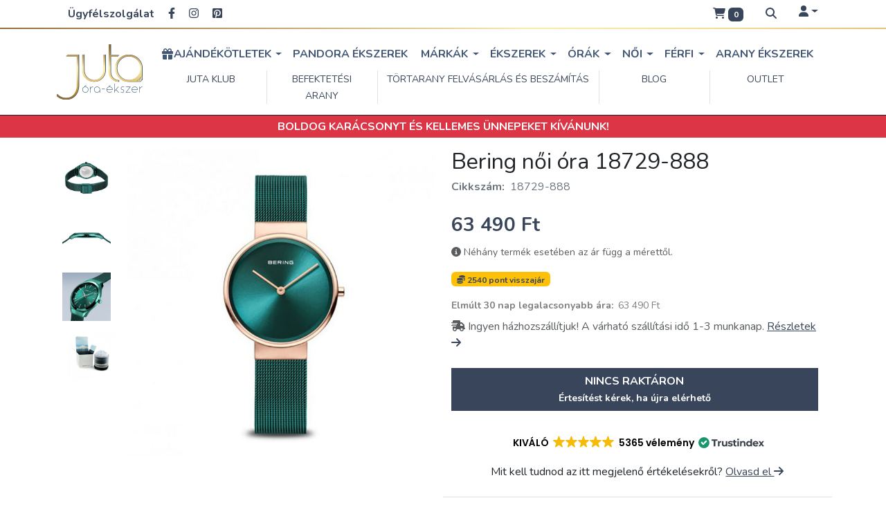

--- FILE ---
content_type: text/html; charset=UTF-8
request_url: https://jutaoraekszer.hu/bering/ora/noi/12922
body_size: 22064
content:

<!DOCTYPE html>
<html lang="hu" dir="ltr" prefix="og: https://ogp.me/ns#" class="h-100">
  <head>
    <meta charset="utf-8" />
<script>!function(f,b,e,v,n,t,s) {if(f.fbq)return;n=f.fbq=function(){n.callMethod? n.callMethod.apply(n,arguments):n.queue.push(arguments)}; if(!f._fbq)f._fbq=n;n.push=n;n.loaded=!0;n.version='2.0'; n.queue=[];t=b.createElement(e);t.async=!0; t.src=v;s=b.getElementsByTagName(e)[0]; s.parentNode.insertBefore(t,s)}(window, document,'script', 'https://connect.facebook.net/en_US/fbevents.js'); fbq('init', '705858532950566');;fbq("track", "ViewContent", {"content_name":"Bering n\u0151i \u00f3ra 18729-888","content_type":"product","content_ids":["18729-888"],"value":"63490.000000","currency":"HUF"}, {eventID: "ViewContent-1766785502-1623954885"});fbq("track", "PageView", [], {eventID: "PageView-1766785502-231796138"});</script>
<noscript><img height="1" width="1" style="display:none" src="https://www.facebook.com/tr?id=705858532950566&ev=PageView&noscript=1"/></noscript><meta name="p:domain_verify" content="b1d94a2b55442176f06c38bd14e76434" />
<meta name="description" content="18729-888" />
<link rel="canonical" href="https://jutaoraekszer.hu/bering/ora/noi/12922" />
<script>(function(c,l,a,r,i,t,y){
    c[a]=c[a]||function(){(c[a].q=c[a].q||[]).push(arguments)};
    t=l.createElement(r);t.async=1;t.src="https://www.clarity.ms/tag/"+i;
    y=l.getElementsByTagName(r)[0];y.parentNode.insertBefore(t,y);
})(window, document, "clarity", "script", "rlx79nu7bo");
</script>
<meta name="Generator" content="Drupal 10 (https://www.drupal.org); Commerce 2" />
<meta name="MobileOptimized" content="width" />
<meta name="HandheldFriendly" content="true" />
<meta name="viewport" content="width=device-width, initial-scale=1.0" />
<meta property="og:image" content="https://jutaoraekszer.hu/sites/default/files/styles/1200x1200/public/termekkepek/2023-06/18729-888_L1.jpg?itok=JxcAYWIk" />
<meta property="og:image:width" content="1200" />
<meta property="og:image:height" content="1200" />
<meta property="twitter:image" content="https://jutaoraekszer.hu/sites/default/files/styles/1200x1200/public/termekkepek/2023-06/18729-888_L1.jpg?itok=JxcAYWIk" />
<meta name="robots" content="max-image-preview:large" />
<script type="application/ld+json">{
    "@context": "https://schema.org"
}</script>
<link rel="icon" href="/sites/default/files/favicon_0.png" type="image/png" />

    <title>Bering női óra 18729-888 - 18729-888 | Juta Óra-Ékszer</title>
    <link rel="stylesheet" media="all" href="/modules/contrib/paragraphs_grid/css/bootstrap5-grid.css?t71mmi" />
<link rel="stylesheet" media="all" href="https://cdn.jsdelivr.net/npm/bootstrap-icons@1.11.1/font/bootstrap-icons.min.css" />
<link rel="stylesheet" media="all" href="/modules/juta/termekertekeles/css/star-rating.css?t71mmi" />
<link rel="stylesheet" media="all" href="/core/assets/vendor/jquery.ui/themes/base/core.css?t71mmi" />
<link rel="stylesheet" media="all" href="/core/assets/vendor/jquery.ui/themes/base/controlgroup.css?t71mmi" />
<link rel="stylesheet" media="all" href="/core/assets/vendor/jquery.ui/themes/base/autocomplete.css?t71mmi" />
<link rel="stylesheet" media="all" href="/core/assets/vendor/jquery.ui/themes/base/menu.css?t71mmi" />
<link rel="stylesheet" media="all" href="/core/assets/vendor/jquery.ui/themes/base/checkboxradio.css?t71mmi" />
<link rel="stylesheet" media="all" href="/core/assets/vendor/jquery.ui/themes/base/resizable.css?t71mmi" />
<link rel="stylesheet" media="all" href="/core/assets/vendor/jquery.ui/themes/base/button.css?t71mmi" />
<link rel="stylesheet" media="all" href="/core/assets/vendor/jquery.ui/themes/base/dialog.css?t71mmi" />
<link rel="stylesheet" media="all" href="/core/themes/stable9/css/system/components/ajax-progress.module.css?t71mmi" />
<link rel="stylesheet" media="all" href="/core/themes/stable9/css/system/components/align.module.css?t71mmi" />
<link rel="stylesheet" media="all" href="/core/themes/stable9/css/system/components/autocomplete-loading.module.css?t71mmi" />
<link rel="stylesheet" media="all" href="/core/themes/stable9/css/system/components/fieldgroup.module.css?t71mmi" />
<link rel="stylesheet" media="all" href="/core/themes/stable9/css/system/components/container-inline.module.css?t71mmi" />
<link rel="stylesheet" media="all" href="/core/themes/stable9/css/system/components/clearfix.module.css?t71mmi" />
<link rel="stylesheet" media="all" href="/core/themes/stable9/css/system/components/details.module.css?t71mmi" />
<link rel="stylesheet" media="all" href="/core/themes/stable9/css/system/components/hidden.module.css?t71mmi" />
<link rel="stylesheet" media="all" href="/core/themes/stable9/css/system/components/item-list.module.css?t71mmi" />
<link rel="stylesheet" media="all" href="/core/themes/stable9/css/system/components/js.module.css?t71mmi" />
<link rel="stylesheet" media="all" href="/core/themes/stable9/css/system/components/nowrap.module.css?t71mmi" />
<link rel="stylesheet" media="all" href="/core/themes/stable9/css/system/components/position-container.module.css?t71mmi" />
<link rel="stylesheet" media="all" href="/core/themes/stable9/css/system/components/progress.module.css?t71mmi" />
<link rel="stylesheet" media="all" href="/core/themes/stable9/css/system/components/reset-appearance.module.css?t71mmi" />
<link rel="stylesheet" media="all" href="/core/themes/stable9/css/system/components/resize.module.css?t71mmi" />
<link rel="stylesheet" media="all" href="/core/themes/stable9/css/system/components/sticky-header.module.css?t71mmi" />
<link rel="stylesheet" media="all" href="/core/themes/stable9/css/system/components/system-status-counter.css?t71mmi" />
<link rel="stylesheet" media="all" href="/core/themes/stable9/css/system/components/system-status-report-counters.css?t71mmi" />
<link rel="stylesheet" media="all" href="/core/themes/stable9/css/system/components/system-status-report-general-info.css?t71mmi" />
<link rel="stylesheet" media="all" href="/core/themes/stable9/css/system/components/tabledrag.module.css?t71mmi" />
<link rel="stylesheet" media="all" href="/core/themes/stable9/css/system/components/tablesort.module.css?t71mmi" />
<link rel="stylesheet" media="all" href="/core/themes/stable9/css/system/components/tree-child.module.css?t71mmi" />
<link rel="stylesheet" media="all" href="/core/modules/ckeditor5/css/ckeditor5.dialog.fix.css?t71mmi" />
<link rel="stylesheet" media="all" href="/core/themes/stable9/css/views/views.module.css?t71mmi" />
<link rel="stylesheet" media="all" href="//cdnjs.cloudflare.com/ajax/libs/photoswipe/4.1.3/photoswipe.css" />
<link rel="stylesheet" media="all" href="//cdnjs.cloudflare.com/ajax/libs/photoswipe/4.1.3/default-skin/default-skin.css" />
<link rel="stylesheet" media="all" href="/core/assets/vendor/jquery.ui/themes/base/theme.css?t71mmi" />
<link rel="stylesheet" media="all" href="/modules/contrib/search_kint/search_kint.css?t71mmi" />
<link rel="stylesheet" media="all" href="/modules/contrib/simple_popup_blocks/css/simple_popup_blocks.css?t71mmi" />
<link rel="stylesheet" media="all" href="/modules/contrib/search_api_autocomplete/css/search_api_autocomplete.css?t71mmi" />
<link rel="stylesheet" media="all" href="/libraries/owlcarousel2/dist/assets/owl.carousel.css?t71mmi" />
<link rel="stylesheet" media="all" href="/libraries/owlcarousel2/dist/assets/owl.theme.default.css?t71mmi" />
<link rel="stylesheet" media="all" href="/modules/contrib/owlcarousel/lib/owl-carousel/owl.transitions.css?t71mmi" />
<link rel="stylesheet" media="all" href="/modules/contrib/flag/css/flag-link-ajax.css?t71mmi" />
<link rel="stylesheet" media="all" href="/core/themes/stable9/css/core/assets/vendor/normalize-css/normalize.css?t71mmi" />
<link rel="stylesheet" media="all" href="/themes/contrib/bootstrap5/css/components/action-links.css?t71mmi" />
<link rel="stylesheet" media="all" href="/themes/contrib/bootstrap5/css/components/breadcrumb.css?t71mmi" />
<link rel="stylesheet" media="all" href="/themes/contrib/bootstrap5/css/components/container-inline.css?t71mmi" />
<link rel="stylesheet" media="all" href="/themes/contrib/bootstrap5/css/components/details.css?t71mmi" />
<link rel="stylesheet" media="all" href="/themes/contrib/bootstrap5/css/components/exposed-filters.css?t71mmi" />
<link rel="stylesheet" media="all" href="/themes/contrib/bootstrap5/css/components/field.css?t71mmi" />
<link rel="stylesheet" media="all" href="/themes/contrib/bootstrap5/css/components/form.css?t71mmi" />
<link rel="stylesheet" media="all" href="/themes/contrib/bootstrap5/css/components/icons.css?t71mmi" />
<link rel="stylesheet" media="all" href="/themes/contrib/bootstrap5/css/components/inline-form.css?t71mmi" />
<link rel="stylesheet" media="all" href="/themes/contrib/bootstrap5/css/components/item-list.css?t71mmi" />
<link rel="stylesheet" media="all" href="/themes/contrib/bootstrap5/css/components/links.css?t71mmi" />
<link rel="stylesheet" media="all" href="/themes/contrib/bootstrap5/css/components/menu.css?t71mmi" />
<link rel="stylesheet" media="all" href="/themes/contrib/bootstrap5/css/components/more-link.css?t71mmi" />
<link rel="stylesheet" media="all" href="/themes/contrib/bootstrap5/css/components/pager.css?t71mmi" />
<link rel="stylesheet" media="all" href="/themes/contrib/bootstrap5/css/components/tabledrag.css?t71mmi" />
<link rel="stylesheet" media="all" href="/themes/contrib/bootstrap5/css/components/tableselect.css?t71mmi" />
<link rel="stylesheet" media="all" href="/themes/contrib/bootstrap5/css/components/tablesort.css?t71mmi" />
<link rel="stylesheet" media="all" href="/themes/contrib/bootstrap5/css/components/textarea.css?t71mmi" />
<link rel="stylesheet" media="all" href="/themes/contrib/bootstrap5/css/components/ui-dialog.css?t71mmi" />
<link rel="stylesheet" media="all" href="/themes/contrib/bootstrap5/css/components/messages.css?t71mmi" />
<link rel="stylesheet" media="all" href="/themes/contrib/bootstrap5/css/components/progress.css?t71mmi" />
<link rel="stylesheet" media="all" href="/themes/contrib/bootstrap5/css/components/dialog.css?t71mmi" />
<link rel="stylesheet" media="all" href="/themes/jutav2/css/style.css?t71mmi" />
<link rel="stylesheet" media="all" href="/themes/jutav2/css/custom.css?t71mmi" />
<link rel="stylesheet" media="all" href="/themes/jutav2/css/cookie.css?t71mmi" />

    <script type="application/json" data-drupal-selector="drupal-settings-json">{"path":{"baseUrl":"\/","pathPrefix":"","currentPath":"product\/12922","currentPathIsAdmin":false,"isFront":false,"currentLanguage":"hu"},"pluralDelimiter":"\u0003","suppressDeprecationErrors":true,"ajaxPageState":{"libraries":"[base64]","theme":"jutav2","theme_token":null},"ajaxTrustedUrl":{"\/kereses":true,"\/kereses-old":true,"form_action_p_pvdeGsVG5zNF_XLGPTvYSKCf43t8qZYSwcfZl2uzM":true},"gtm":{"tagId":null,"settings":{"data_layer":"dataLayer","include_classes":false,"allowlist_classes":"","blocklist_classes":"","include_environment":false,"environment_id":"","environment_token":""},"tagIds":["GTM-WC6DSBD"]},"gtag":{"tagId":"","consentMode":true,"otherIds":[],"events":[{"name":"view_item","data":{"currency":"HUF","value":"63490.00","items":[{"item_name":"Bering n\u0151i \u00f3ra 18729-888","item_id":"18729-888","affiliation":"Juta \u00d3ra-\u00c9kszer | Webshop"}]}}],"additionalConfigInfo":[]},"juta_analytics":{"events":{"url":"\/juta-analytics\/parse-events-data","data":[{"name":"ViewContent","data":{"content_name":"Bering n\u0151i \u00f3ra 18729-888","content_type":"product","content_ids":["18729-888"],"value":"63490.000000","currency":"HUF"},"id":"ViewContent-1766785502-1623954885"},{"name":"PageView","data":[],"id":"PageView-1766785502-231796138"}]}},"simple_popup_blocks":{"settings":[]},"webform":{"dialog":{"options":{"narrow":{"title":"Keskeny","width":600},"normal":{"title":"\u00c1ltal\u00e1nos","width":800},"wide":{"title":"Sz\u00e9les","width":1000}},"entity_type":"commerce_product","entity_id":"12922"}},"search_api_autocomplete":{"kereses_solr":{"delay":400}},"photoswipe":{"options":{"showAnimationDuration":333,"hideAnimationDuration":333,"showHideOpacity":false,"bgOpacity":0.5,"spacing":0.12,"allowPanToNext":true,"maxSpreadZoom":2,"loop":true,"pinchToClose":true,"closeOnScroll":true,"closeOnVerticalDrag":true,"mouseUsed":false,"escKey":true,"arrowKeys":true,"history":true,"errorMsg":"\u003Cdiv class=\u0022pswp__error-msg\u0022\u003E\u003Ca href=\u0022%url%\u0022 target=\u0022_blank\u0022\u003EThe image\u003C\/a\u003E could not be loaded.\u003C\/div\u003E","preload":[1,1],"mainClass":null,"focus":true,"modal":true},"container":"\u003Cdiv class=\u0022pswp\u0022 tabindex=\u0022-1\u0022 role=\u0022dialog\u0022 aria-hidden=\u0022true\u0022\u003E\n\n    \u003Cdiv class=\u0022pswp__bg\u0022\u003E\u003C\/div\u003E\n\n    \u003Cdiv class=\u0022pswp__scroll-wrap\u0022\u003E\n\n    \n    \u003Cdiv class=\u0022pswp__container\u0022\u003E\n      \u003Cdiv class=\u0022pswp__item\u0022\u003E\u003C\/div\u003E\n      \u003Cdiv class=\u0022pswp__item\u0022\u003E\u003C\/div\u003E\n      \u003Cdiv class=\u0022pswp__item\u0022\u003E\u003C\/div\u003E\n    \u003C\/div\u003E\n\n        \u003Cdiv class=\u0022pswp__ui pswp__ui--hidden\u0022\u003E\n\n      \u003Cdiv class=\u0022pswp__top-bar\u0022\u003E\n\n        \n        \u003Cdiv class=\u0022pswp__counter\u0022\u003E\u003C\/div\u003E\n\n        \u003Cbutton class=\u0022pswp__button pswp__button--close\u0022 title=\u0022Bez\u00e1r (Esc)\u0022\u003E\u003C\/button\u003E\n\n        \n\n        \u003Cbutton class=\u0022pswp__button pswp__button--fs\u0022 title=\u0022Teljes k\u00e9perny\u0151\u0022\u003E\u003C\/button\u003E\n\n        \u003Cbutton class=\u0022pswp__button pswp__button--zoom\u0022 title=\u0022Nagy\u00edt\u00e1s\/kicsiny\u00edt\u00e9s\u0022\u003E\u003C\/button\u003E\n\n        \n        \u003Cdiv class=\u0022pswp__preloader\u0022\u003E\n          \u003Cdiv class=\u0022pswp__preloader__icn\u0022\u003E\n            \u003Cdiv class=\u0022pswp__preloader__cut\u0022\u003E\n              \u003Cdiv class=\u0022pswp__preloader__donut\u0022\u003E\u003C\/div\u003E\n            \u003C\/div\u003E\n          \u003C\/div\u003E\n        \u003C\/div\u003E\n      \u003C\/div\u003E\n\n      \u003Cbutton class=\u0022pswp__button pswp__button--arrow--left\u0022 title=\u0022El\u0151z\u0151 (balra ny\u00edl)\u0022\u003E\n      \u003C\/button\u003E\n\n      \u003Cbutton class=\u0022pswp__button pswp__button--arrow--right\u0022 title=\u0022K\u00f6vetkez\u0151 (jobbra ny\u00edl)\u0022\u003E\n      \u003C\/button\u003E\n\n      \u003Cdiv class=\u0022pswp__caption\u0022\u003E\n        \u003Cdiv class=\u0022pswp__caption__center\u0022\u003E\u003C\/div\u003E\n      \u003C\/div\u003E\n\n    \u003C\/div\u003E\n\n  \u003C\/div\u003E\n\n\u003C\/div\u003E\n"},"user":{"uid":0,"permissionsHash":"48b1785999c726d3d92eb7af5717964d6bb6f2b88369aa03d0f0b8f5e7b36e29"}}</script>
<script src="/core/misc/drupalSettingsLoader.js?v=10.2.6"></script>
<script src="https://use.fontawesome.com/releases/v6.4.0/js/all.js" defer crossorigin="anonymous"></script>
<script src="https://use.fontawesome.com/releases/v6.4.0/js/v4-shims.js" defer crossorigin="anonymous"></script>
<script src="/modules/contrib/google_tag/js/gtm.js?t71mmi"></script>
<script src="/modules/contrib/google_tag/js/gtag.js?t71mmi"></script>

	
	<script type='text/javascript'>
  window.smartlook||(function(d) {
    var o=smartlook=function(){ o.api.push(arguments)},h=d.getElementsByTagName('head')[0];
    var c=d.createElement('script');o.api=new Array();c.async=true;c.type='text/javascript';
    c.charset='utf-8';c.src='https://web-sdk.smartlook.com/recorder.js';h.appendChild(c);
    })(document);
    smartlook('init', 'e9d72281d2f97f1282ee249888eccb6fadef5634', { region: 'eu' });
</script>
	
<script>
(function(f, a, s, h, i, o, n) {f['GlamiTrackerObject'] = i;
f[i]=f[i]||function(){(f[i].q=f[i].q||[]).push(arguments)};o=a.createElement(s),
n=a.getElementsByTagName(s)[0];o.async=1;o.src=h;n.parentNode.insertBefore(o,n)
})(window, document, 'script', '//glamipixel.com/js/compiled/pt.js', 'glami');

glami(
    'create',
    '80abc40a0d875f5f1837a259a35b8d90',
    'hu',
    {
        consent: 1, 
    }
);

glami(
    'track',
    'PageView',
    {
        consent: 1, 
    }
);
</script>	
	 
  </head>
  <body class="path-product   d-flex flex-column h-100">
    	
		<div id='papPlaceholder'></div>
 
<script type="text/javascript">
  (function(d,t) {
    var script = d.createElement(t); script.id= 'pap_x2s6df8d'; script.async = true;
    script.src = '//login.dognet.sk/scripts/fj27g82d';
    script.onload = script.onreadystatechange = function() {
      var rs = this.readyState; if (rs && (rs != 'complete') && (rs != 'loaded')) return;
      PostAffTracker.setAccountId('d7489f3b');
      try { var CampaignID='81ac125b';
	  PostAffTracker.track(); } catch (e) {}
    }
    var placeholder = document.getElementById('papPlaceholder');
    placeholder.parentNode.insertBefore(script, placeholder);
    placeholder.parentNode.removeChild(placeholder);
  })(document, 'script');
</script>



    <div class="visually-hidden-focusable skip-link p-3 container">
      <a href="#main-content" class="p-2">
        Ugrás a tartalomra
      </a>
    </div>
    <noscript><iframe src="https://www.googletagmanager.com/ns.html?id=GTM-WC6DSBD"
                  height="0" width="0" style="display:none;visibility:hidden"></iframe></noscript>

      <div class="dialog-off-canvas-main-canvas d-flex flex-column h-100" data-off-canvas-main-canvas>
    




<div class="container-fluid d-none d-lg-block d-xl-block d-xxl-block">
	<div class="container">
		<div class="row">
			<div class="col-xs-12 col-sm-6 col-lg-8">
				  <div class="region region-top1 m-2">
    <div id="block-jutav2-ugyfelszolgalat" class="block block-block-content block-block-content4dcacbf8-4933-4b98-9d06-beae095ba32a">
  
    
      
            <div class="clearfix text-formatted field field--name-body field--type-text-with-summary field--label-hidden field__item"><p class="m-0">
	<b>
		<a href="/ugyfelszolgalat" class="m-2">Ügyfélszolgálat</a>
	</b>
	<a href="https://www.facebook.com/JutaOraEsEkszer/" target="_blank" class="m-2">
		<i class="fab fa-facebook-f"></i>
	</a>
	<a href="https://www.instagram.com/juta_ora_ekszer/?hl=hu" target="_blank" class="m-2">
		<i class="fab fa-instagram"></i>
	</a>
	<a href="https://hu.pinterest.com/jutaoraekszer/" target="_blank" class="m-2">
		<i class="fab fa-pinterest-square"></i>
	</a>
</p></div>
      
  </div>

  </div>

			</div>
			<div class="col-xs-12 col-sm-6 col-lg-1">
				
			</div>
			<div class="col-xs-12 col-sm-6 col-lg-3">
				  <div class="region region-top3">
    <div id="block-jutav2-profilmenukijelentkezve" class="block block-block-content block-block-content2e763cd6-5924-48b7-8f82-241645daa899">
  
    
      
            <div class="clearfix text-formatted field field--name-body field--type-text-with-summary field--label-hidden field__item"><nav class="navbar navbar-expand-lg justify-content-end">
	<ul class="navbar-nav">
		<li class="nav-item">
		
		<a class="nav-link p-0 ps-3 pe-3" href="#" data-bs-toggle="offcanvas" data-bs-target="#cartOffcanvas" aria-controls="cartOffcanvas">
				<div class='headerCartIcon'><i class="fa-solid fa-cart-shopping"></i> <span class="badge bg-primary">0</span></div>
			</a>
		</li>
		<li class="nav-item">
			
			<a href='#' data-bs-toggle="modal" data-bs-target="#keresoModalSolr" class="nav-link p-0 ps-3 pe-3"><i class="fa-solid fa-magnifying-glass"/></i></a>
			
		</li>
		<li class="nav-item dropdown">
			<a class="nav-link p-0 ps-3 pe-3 dropdown-toggle" href="/user" id="navbarDropdownMenuLink" role="button" data-bs-toggle="dropdown" aria-expanded="true">
				<i class="fa-solid fa-user"/></i>
			</a>
			<ul class="dropdown-menu" aria-labelledby="navbarDropdownMenuLink" data-bs-popper="static">
				 <li>
						<a class="dropdown-item" href="/user/login"><i class="fa-solid fa-user-check"></i> Juta Klub belépés</a>
					</li>
					<li>
						<a class="dropdown-item" href="/user/register"><i class="fa-solid fa-user-plus"></i> Juta Klub regisztráció</a>
					</li>
					<li class="nav-item">
						<a class="nav-link p-0 ps-3 pe-3" href="/kedvencek"><i class="fa-solid fa-heart"></i> Kedvencek</a>
					</li>
			</ul>

		</li>
	</ul>
</nav>

</div>
      
  </div>

  </div>

			</div>
		</div>
	</div>
</div>
<div class="container-fluid d-none d-lg-block d-xl-block d-xxl-block" id="supertop-bottom-border">
	&nbsp;
</div>

<header>
  

    <nav class="navbar navbar-expand-lg    border-bottom border-dark p-3">
    <div class="container d-flex">
        <div class="region region-nav-branding">
    <div id="block-jutav2-branding" class="block block-system block-system-branding-block">
  
    
  <div class="navbar-brand d-flex align-items-center">

    <a href="/" title="Címlap" rel="home" class="site-logo d-block">
    <img src="/sites/default/files/Juta_logo_124x80_0.png" alt="Címlap" fetchpriority="high" />
  </a>
  
  <div>
    
      </div>
</div>
</div>

  </div>


      	  <div class='d-sm-block d-md-block d-lg-none d-xl-none d-xxl-none'>
		  <div class="region region-mobile-header">
    <div id="block-jutav2-mobilfejlecikonokkijelentkezve" class="block block-block-content block-block-contentdaa2eca4-3ca1-41e9-a202-203598042890">
  
    
      
            <div class="clearfix text-formatted field field--name-body field--type-text-with-summary field--label-hidden field__item"><ul class="nav justify-content-center fs-4">
  <li class="nav-item">
    <a class="nav-link px-3" href="tel:+36303832251">
		<i class="fa-solid fa-phone"/></i>
	</a>
  </li>
  <li class="nav-item">
  <a class="nav-link px-3" href="#" data-bs-toggle="offcanvas" data-bs-target="#cartOffcanvas" aria-controls="cartOffcanvas">

		<i class="fa-solid fa-cart-shopping"/></i> <span class='headerCartIcon'><span class="badge bg-primary">0</span></span>
	</a>
  </li>
  
  <li class="nav-item dropdown">
   <a class="nav-link px-3 dropdown-toggle" data-bs-toggle="dropdown" href="#" role="button" aria-expanded="false">
		<i class="fa-solid fa-user"/></i>
	</a>
	<ul class="dropdown-menu">
		<li><a class="dropdown-item" href="/user/login"><i class="fa-solid fa-user-check"></i> Juta Klub belépés</a></li>
		<li><a class="dropdown-item" href="/user/register"><i class="fa-solid fa-user-plus"></i> Juta Klub regisztráció</a></li>
		<li class="nav-item"><a class="nav-link p-0 ps-3 pe-3" href="/kedvencek"><i class="fa-solid fa-heart"></i> Kedvencek</a></li>
    </ul>
  </li>
  <li class="nav-item">
   <a class="nav-link px-3" href='#' data-bs-toggle="modal" data-bs-target="#keresoModalSolr">
		<i class="fa-solid fa-magnifying-glass"/></i>
	</a>
  </li>
</ul></div>
      
  </div>

  </div>

	  </div>
        <button class="navbar-toggler collapsed" type="button" data-bs-toggle="collapse"
                data-bs-target="#navbarSupportedContent" aria-controls="navbarSupportedContent"
                aria-expanded="false" aria-label="Toggle navigation">

          <span class="navbar-toggler-icon"></span>
        </button>

        <div class="collapse navbar-collapse justify-content-md-start" id="navbarSupportedContent">
            <div class="region region-nav-main container-fluid">
    <nav role="navigation" aria-labelledby="block-jutav2-main-navigation-menu" id="block-jutav2-main-navigation" class="text-uppercase fw-bold block block-menu navigation menu--main">
            
  <h5 class="visually-hidden" id="block-jutav2-main-navigation-menu">Fő navigáció</h5>
  

        
            <ul data-block="nav_main" class="navbar-nav justify-content-end flex-wrap nav-level-0 nav-fill">
                    <li class="nav-item text-start dropdown">
          <a href="/ajandekotletek" class="nav-link dropdown-toggle" role="button" data-bs-toggle="dropdown" aria-expanded="false" title="Expand menu  Ajándékötletek" data-drupal-link-system-path="ajandekotletek"><i class="fa-solid fa-gift" aria-hidden="true"></i> <span class="link-text">Ajándékötletek</span></a>
                  <ul data-block="nav_main" class="dropdown-menu nav-level-1 nav-fill">
                    <li class="nav-item text-start">
          <a href="/ajandekutalvany" class="dropdown-item" data-drupal-link-system-path="product/18494">Ajándékutalvány</a>
      </li>

                    <li class="nav-item text-start">
          <span class="dropdown-item"><hr class="dropdown-divider"></span>
      </li>

                    <li class="nav-item text-start">
          <a href="https://jutaoraekszer.hu/ajandekotletek/mire/kar%C3%A1csonyra" class="dropdown-item"><i class="fa-solid fa-tree" aria-hidden="true"></i> <span class="link-text">Karácsonyra</span></a>
      </li>

                    <li class="nav-item text-start">
          <a href="https://jutaoraekszer.hu/ajandekotletek/mire/black%20fridayre" class="dropdown-item">Black Fridayre</a>
      </li>

                    <li class="nav-item text-start">
          <a href="/eljegyzesi-gyuruk" class="dropdown-item" data-drupal-link-system-path="node/950">Eljegyzésre</a>
      </li>

                    <li class="nav-item text-start">
          <a href="https://jutaoraekszer.hu/ajandekotletek/mire/esk%C3%BCv%C5%91re" class="dropdown-item">Esküvőre</a>
      </li>

                    <li class="nav-item text-start">
          <a href="https://jutaoraekszer.hu/ajandekotletek/mire/n%C3%A9vnapra" class="dropdown-item">Névnapra</a>
      </li>

                    <li class="nav-item text-start">
          <a href="https://jutaoraekszer.hu/ajandekotletek/mire/sz%C3%BClet%C3%A9snapra" class="dropdown-item">Születésnapra</a>
      </li>

                    <li class="nav-item text-start">
          <span class="dropdown-item"><hr class="dropdown-divider"></span>
      </li>

                    <li class="nav-item text-start">
          <a href="/ajandekotletek" class="dropdown-item" data-drupal-link-system-path="ajandekotletek">További ajándékötletek</a>
      </li>

        </ul>
  
      </li>

                    <li class="nav-item text-start">
          <a href="/pandora" class="nav-link" data-drupal-link-system-path="pandora">Pandora ékszerek</a>
      </li>

                    <li class="nav-item text-start dropdown">
          <a href="/markak" class="nav-link dropdown-toggle" role="button" data-bs-toggle="dropdown" aria-expanded="false" title="Expand menu Márkák" data-drupal-link-system-path="markak">Márkák</a>
                  <ul data-block="nav_main" class="dropdown-menu nav-level-1 nav-fill">
                    <li class="nav-item text-start">
          <a href="/arany-ekszer" class="dropdown-item" data-drupal-link-system-path="arany-ekszer">Arany ékszer</a>
      </li>

                    <li class="nav-item text-start">
          <a href="/befektetesi-arany" class="dropdown-item" data-drupal-link-system-path="befektetesi-arany">Befektetési arany</a>
      </li>

                    <li class="nav-item text-start">
          <a href="/bering" class="dropdown-item" data-drupal-link-system-path="bering">Bering</a>
      </li>

                    <li class="nav-item text-start">
          <a href="/boss" class="dropdown-item" data-drupal-link-system-path="boss">Boss</a>
      </li>

                    <li class="nav-item text-start">
          <a href="/calvin-klein" class="dropdown-item" data-drupal-link-system-path="calvin-klein">Calvin Klein</a>
      </li>

                    <li class="nav-item text-start">
          <a href="/citizen" class="dropdown-item" data-drupal-link-system-path="citizen">Citizen</a>
      </li>

                    <li class="nav-item text-start">
          <a href="/coeur-de-lion" class="dropdown-item" data-drupal-link-system-path="coeur-de-lion">Coeur de Lion</a>
      </li>

                    <li class="nav-item text-start">
          <a href="/ezust-ekszer" class="dropdown-item" data-drupal-link-system-path="ezust-ekszer">Ezüst ékszerek</a>
      </li>

                    <li class="nav-item text-start">
          <a href="/forevermark" class="dropdown-item" data-drupal-link-system-path="forevermark">Forevermark</a>
      </li>

                    <li class="nav-item text-start">
          <a href="/guess" class="dropdown-item" data-drupal-link-system-path="guess">Guess</a>
      </li>

                    <li class="nav-item text-start">
          <a href="/jackie-gold" class="dropdown-item" data-drupal-link-system-path="jackie-gold">Jackie Gold</a>
      </li>

                    <li class="nav-item text-start">
          <a href="/la-coque-francaise" class="dropdown-item" data-drupal-link-system-path="la-coque-francaise">La Coque Francaise</a>
      </li>

                    <li class="nav-item text-start">
          <a href="/lisa" class="dropdown-item" data-drupal-link-system-path="lisa">Lisa</a>
      </li>

                    <li class="nav-item text-start">
          <a href="/moon-diamonds" class="dropdown-item" data-drupal-link-system-path="moon-diamonds">Moon Diamonds</a>
      </li>

                    <li class="nav-item text-start">
          <a href="/pandora" class="dropdown-item" data-drupal-link-system-path="pandora">Pandora</a>
      </li>

                    <li class="nav-item text-start">
          <a href="/seiko" class="dropdown-item" data-drupal-link-system-path="seiko">Seiko</a>
      </li>

                    <li class="nav-item text-start">
          <a href="/swiss-military" class="dropdown-item" data-drupal-link-system-path="swiss-military">Swiss Military</a>
      </li>

                    <li class="nav-item text-start">
          <a href="/thomas-sabo" class="dropdown-item" data-drupal-link-system-path="thomas-sabo">Thomas Sabo</a>
      </li>

                    <li class="nav-item text-start">
          <a href="/tommy-hilfiger" class="dropdown-item" data-drupal-link-system-path="tommy-hilfiger">Tommy Hilfiger</a>
      </li>

                    <li class="nav-item text-start">
          <a href="/zeppelin" class="dropdown-item" data-drupal-link-system-path="zeppelin">Zeppelin</a>
      </li>

                    <li class="nav-item text-start">
          <span class="dropdown-item"><hr class="dropdown-divider"></span>
      </li>

                    <li class="nav-item text-start">
          <a href="/markak" class="dropdown-item" data-drupal-link-system-path="markak">Összes márka</a>
      </li>

        </ul>
  
      </li>

                    <li class="nav-item text-start dropdown">
          <a href="/ekszerek" class="nav-link dropdown-toggle" role="button" data-bs-toggle="dropdown" aria-expanded="false" title="Expand menu Ékszerek" data-drupal-link-system-path="ekszerek">Ékszerek</a>
                  <ul data-block="nav_main" class="dropdown-menu nav-level-1 nav-fill">
                    <li class="nav-item text-start">
          <a href="/ekszerek/noi" class="dropdown-item" data-drupal-link-system-path="ekszerek/noi">Női divatékszerek</a>
      </li>

                    <li class="nav-item text-start">
          <a href="/ekszerek/ferfi" class="dropdown-item" data-drupal-link-system-path="ekszerek/ferfi">Férfi divatékszerek</a>
      </li>

                    <li class="nav-item text-start">
          <a href="/arany-ekszer" class="dropdown-item" data-drupal-link-system-path="arany-ekszer">Arany ékszerek</a>
      </li>

                    <li class="nav-item text-start">
          <a href="/ezust-ekszer" class="dropdown-item" data-drupal-link-system-path="ezust-ekszer">Ezüst ékszerek</a>
      </li>

                    <li class="nav-item text-start">
          <a href="/lisa" class="dropdown-item" data-drupal-link-system-path="lisa">Lisa gyerekékszer</a>
      </li>

                    <li class="nav-item text-start dropdown">
          <a href="/eskuvo" class="dropdown-item" data-drupal-link-system-path="node/21">Esküvői ékszerek</a>
      </li>

                    <li class="nav-item text-start">
          <a href="https://jutaoraekszer.hu/ekszerek/statusz/újdonság" class="dropdown-item">Újdonság</a>
      </li>

                    <li class="nav-item text-start">
          <a href="https://jutaoraekszer.hu/ekszerek/statusz/akci%C3%B3" class="dropdown-item">Akció</a>
      </li>

                    <li class="nav-item text-start">
          <a href="/connoisseurs" class="dropdown-item" data-drupal-link-system-path="connoisseurs">Ékszer ápolás</a>
      </li>

                    <li class="nav-item text-start">
          <a href="/kiegeszitok" class="dropdown-item" data-drupal-link-system-path="kiegeszitok">Kiegészítők</a>
      </li>

        </ul>
  
      </li>

                    <li class="nav-item text-start dropdown">
          <a href="/orak" class="nav-link dropdown-toggle" role="button" data-bs-toggle="dropdown" aria-expanded="false" title="Expand menu Órák" data-drupal-link-system-path="orak">Órák</a>
                  <ul data-block="nav_main" class="dropdown-menu nav-level-1 nav-fill">
                    <li class="nav-item text-start">
          <a href="/orak/noi" class="dropdown-item" data-drupal-link-system-path="orak/noi">Női órák</a>
      </li>

                    <li class="nav-item text-start">
          <a href="/orak/ferfi" class="dropdown-item" data-drupal-link-system-path="orak/ferfi">Férfi órák</a>
      </li>

                    <li class="nav-item text-start">
          <a href="https://jutaoraekszer.hu/orak/statusz/%C3%BAjdons%C3%A1g" class="dropdown-item">Újdonságok</a>
      </li>

                    <li class="nav-item text-start">
          <a href="https://jutaoraekszer.hu/orak/statusz/akci%C3%B3" class="dropdown-item">Akciók</a>
      </li>

                    <li class="nav-item text-start">
          <a href="/garmin" class="dropdown-item" data-drupal-link-system-path="garmin">Okosórák</a>
      </li>

        </ul>
  
      </li>

                    <li class="nav-item text-start dropdown">
          <a href="/" class="nav-link dropdown-toggle" role="button" data-bs-toggle="dropdown" aria-expanded="false" title="Expand menu Női" data-drupal-link-system-path="&lt;front&gt;">Női</a>
                  <ul data-block="nav_main" class="dropdown-menu nav-level-1 nav-fill">
                    <li class="nav-item text-start">
          <a href="/ekszerek/noi" class="dropdown-item" data-drupal-link-system-path="ekszerek/noi">Női ékszerek</a>
      </li>

                    <li class="nav-item text-start">
          <a href="/orak/noi" class="dropdown-item" data-drupal-link-system-path="orak/noi">Női órák</a>
      </li>

                    <li class="nav-item text-start">
          <a href="https://jutaoraekszer.hu/kereses/nem/n%C5%91i/statusz/%C3%BAjdons%C3%A1g" class="dropdown-item">Újdonságok</a>
      </li>

                    <li class="nav-item text-start">
          <a href="https://jutaoraekszer.hu/kereses/nem/n%C5%91i/statusz/akci%C3%B3" class="dropdown-item">Akciók</a>
      </li>

        </ul>
  
      </li>

                    <li class="nav-item text-start dropdown">
          <a href="/" class="nav-link dropdown-toggle" role="button" data-bs-toggle="dropdown" aria-expanded="false" title="Expand menu Férfi" data-drupal-link-system-path="&lt;front&gt;">Férfi</a>
                  <ul data-block="nav_main" class="dropdown-menu nav-level-1 nav-fill">
                    <li class="nav-item text-start">
          <a href="/ekszerek/ferfi" class="dropdown-item" data-drupal-link-system-path="ekszerek/ferfi">Férfi ékszerek</a>
      </li>

                    <li class="nav-item text-start">
          <a href="/orak/ferfi" class="dropdown-item" data-drupal-link-system-path="orak/ferfi">Férfi órák</a>
      </li>

                    <li class="nav-item text-start">
          <a href="https://jutaoraekszer.hu/kereses/nem/f%C3%A9rfi/statusz/%C3%BAjdons%C3%A1g" class="dropdown-item">Újdonságok</a>
      </li>

                    <li class="nav-item text-start">
          <a href="https://jutaoraekszer.hu/kereses/nem/f%C3%A9rfi/statusz/akci%C3%B3" class="dropdown-item">Akciók</a>
      </li>

        </ul>
  
      </li>

                    <li class="nav-item text-start">
          <a href="/arany-ekszer" class="nav-link" data-drupal-link-system-path="arany-ekszer">Arany ékszerek</a>
      </li>

        </ul>
  



  </nav>
<div id="block-jutav2-navigalapromszovegblokkok" class="text-uppercase d-sm-none d-md-none d-md-block d-lg-block d-xl-block d-xxl-block block block-block-content block-block-contenteaa3b2ff-1914-43c6-9a60-7c4a9ca237a4">
  
    
      
            <div class="clearfix text-formatted field field--name-body field--type-text-with-summary field--label-hidden field__item"><div class="container-fluid mt-1">
	<div class="row">
		<div class="col-sm-2 border-end">
			<p class="text-center m-0">
				<small>
					<a href="/juta-klub">Juta Klub</a>
				</small>
			</p>
		</div>
		<div class="col-sm-2 border-end">
			<p class="text-center m-0">
				<small>
					<a href="/befektetesi-arany">Befektetési arany</a>
				</small>
			</p>
			<!--<p class="text-center  m-0"><a href="/ajandekozz-online">Ajándékozz online</a></p>-->
		</div>
		<div class="col-sm-4 border-end">
			<p class="text-center  m-0">
				<small>
					<a href="/tortarany-felvasarlas-es-beszamitas">Törtarany felvásárlás és beszámítás</a>
				</small>
			</p>
		</div>
		<div class="col-sm-2 border-end">
			<p class="text-center m-0">
				<small>
					<a href="/blog">Blog</a>
				</small>
			</p>
		</div>
		<div class="col-sm-2">
			<p class="text-center m-0">
				<small>
					<a href="/outlet">Outlet</a>
				</small>
			</p>
		</div>
	</div>
</div></div>
      
  </div>

  </div>

          
        </div>
          </div>
  </nav>
  
</header>

	<div class="container-fluid bg-danger mb-3">
		<div class="container">
			<div class="row">
				<div class="col text-uppercase fw-bold p-1 text-center">
					  <div class="region region-szinescsik">
    <div id="block-jutav2-csereszoveg" class="block block-block-content block-block-content05e40ab1-053d-4b37-9f39-fa12060dbfa0">
  
    
      
            <div class="clearfix text-formatted field field--name-body field--type-text-with-summary field--label-hidden field__item"><!--<div class="text-white"><a href='/csere' class="link-light">A november 20. után leadott megrendeléseket és bolti vásárlásokat január 5-ig cseréljük <i class="fa-solid fa-arrow-right"></i></a></div>-->
<div class="text-white">Boldog karácsonyt és kellemes ünnepeket kívánunk!</div></div>
      
  </div>

  </div>

				</div>
			</div>
		</div>
	</div>

<main role="main">
  <a id="main-content" tabindex="-1"></a>
  
  
  

  <div class="container photoswipe-gallery">
    			<div class="row g-0">
			  <div class="region region-tartalom-felett-teljesen">
    <div data-drupal-messages-fallback class="hidden"></div>

  </div>

		</div>
	    <div class="row g-0">
            <div class="order-1 order-lg-2 col-12">

	  
		
          <div class="region region-content">
    <div id="block-jutav2-content" class="block block-system block-system-main-block">
  
    
      


<article>


	<div class='row'>
		<div class='order-2 order-sm-2 order-md-2 order-lg-1 order-xl-1 order-xxl-1 col-12 col-lg-1 '>
			<div class="photoswipe-gallery">
      <div class="field field--name-field-tovabbi-kepek field--type-image field--label-hidden field__items row d-flex justify-content-evenly">
              <div class="field__item col-2 col-sm-2 col-lg-12 m-2"><a href="https://jutaoraekszer.hu/sites/default/files/termek-tovabbi-kepek/2023-06/18729-888_L2.jpg" class="photoswipe" data-size="1000x1000" data-overlay-title="Bering női óra 18729-888"><img src="/sites/default/files/styles/medium/public/termek-tovabbi-kepek/2023-06/18729-888_L2.jpg?itok=vD-0X7qI" width="220" height="220" alt="Bering női óra 18729-888" loading="lazy" class="img-fluid image-style-medium" />

</a>
</div>
              <div class="field__item col-2 col-sm-2 col-lg-12 m-2"><a href="https://jutaoraekszer.hu/sites/default/files/termek-tovabbi-kepek/2023-06/18729-888_L3.jpg" class="photoswipe" data-size="1000x1000" data-overlay-title="Bering női óra 18729-888"><img src="/sites/default/files/styles/medium/public/termek-tovabbi-kepek/2023-06/18729-888_L3.jpg?itok=S5NwI3xz" width="220" height="220" alt="Bering női óra 18729-888" loading="lazy" class="img-fluid image-style-medium" />

</a>
</div>
              <div class="field__item col-2 col-sm-2 col-lg-12 m-2"><a href="https://jutaoraekszer.hu/sites/default/files/termek-tovabbi-kepek/2023-06/18729-888_L5.jpg" class="photoswipe" data-size="1000x1000" data-overlay-title="Bering női óra 18729-888"><img src="/sites/default/files/styles/medium/public/termek-tovabbi-kepek/2023-06/18729-888_L5.jpg?itok=Z4wtv38t" width="220" height="220" alt="Bering női óra 18729-888" loading="lazy" class="img-fluid image-style-medium" />

</a>
</div>
          </div>
  </div>
							<div class="field__item col-2 col-sm-2 col-lg-12 m-2">
					<a href="/sites/default/files/csomagolas-kepek/2023-12/Beiring_Wbox_13_1.jpg" class="photoswipe" data-size="1000x1000" data-overlay-title="Bering női óra 18729-888, csomagolás">
						<img src="https://jutaoraekszer.hu/sites/default/files/styles/medium/public/csomagolas-kepek/2023-12/Beiring_Wbox_13_1.jpg?itok=SSqYwaGZ" alt="Bering női óra 18729-888, csomagolás" loading="lazy" class="img-fluid image-style-medium">
					</a>
				</div>

			
		</div>
		<div class='order-1 order-sm-1 order-md-1 order-lg-2 order-xl-2 order-xxl-2 col-lg-5 col-sm-12 clearfix'>
			<div class='position-relative'>

			
				
				
				
            <div class="field field--name-field-kep field--type-image field--label-hidden field__item"><a href="https://jutaoraekszer.hu/sites/default/files/termekkepek/2023-06/18729-888_L1.jpg" class="photoswipe" data-size="1000x1000" data-overlay-title="Bering női óra 18729-888"><img src="/sites/default/files/styles/fel_oldal_szelessegu/public/termekkepek/2023-06/18729-888_L1.jpg?itok=RJU4so5R" width="640" height="640" alt="Bering női óra 18729-888" loading="lazy" class="img-fluid image-style-fel-oldal-szelessegu" />

</a>
</div>
      

			</div>
		</div>
		<div class='order-3 col-lg-6 col-sm-12'>
			<h1 class='fs-2'>
				<div class='row'>
                    					<div class='col-sm-11'>
						
            <div class="field field--name-title field--type-string field--label-hidden field__item">Bering női óra 18729-888</div>
      
					</div>
					<div class='col-sm-1 text-danger'>
						
					</div>

				<div class='fs-6 text-secondary mt-2 mb-2'>
  <div class="product--variation-field--variation_sku__12922 field field--name-sku field--type-string field--label-inline clearfix">
    <div class="field__label">Cikkszám</div>
              <div class="field__item">18729-888</div>
          </div>
</div>
			</h1>
				<div class='fs-6 mt-2 mb-2'>
<div class="product--variation-field--variation_field_keszlet__12922 field field--name-field-keszlet field--type-commerce-stock-level field--label-inline field__item">
    
    
 
   
</div>
 </div>

							
			<div class='my-3'>
			
				<div class='my-2'><span class='text-primary fs-3 fw-bold'>
  <div class="product--variation-field--variation_price__12922 field field--name-price field--type-commerce-price field--label-visually_hidden">
    <div class="field__label visually-hidden">Ár</div>
              <div class="field__item">63 490 Ft</div>
          </div>
</span></div>
				<p class="text-muted small"><i class="fa-solid fa-circle-info"></i> Néhány termék esetében az ár függ a mérettől.</p>

			
				<div class='badge bg-warning text-primary'>
					<i class="fa-solid fa-coins"></i> 2540 pont visszajár
				</div>

			</div>
			<div class='text-black-50 small'>
				
  <div class="product--variation-field--variation_field_30_nap_min_ar__12922 field field--name-field-30-nap-min-ar field--type-integer field--label-inline clearfix">
    <div class="field__label">Elmúlt 30 nap legalacsonyabb ára</div>
              <div content="63490" class="field__item">63 490 Ft</div>
          </div>

			</div>


			<div class='row align-items-center my-2'>
				<div class="col-auto text-muted">
											<i class="fas fa-shipping-fast"></i> Ingyen házhozszállítjuk! A várható szállítási idő 1-3 munkanap. <u><a href="/szallitasi-feltetelek">Részletek <i class="fa-solid fa-arrow-right"></i></a></u>
									</div>

			</div>

                        

			
				<div class="col add-to-cart-form-juta">
					
      <div class="field field--name-variations field--type-entity-reference field--label-hidden field__items">
              <div class="field__item"><div id="commerce-product-add-to-cart-form"><form class="commerce-order-item-add-to-cart-form-commerce-product-12922 commerce-order-item-add-to-cart-form row" data-drupal-selector="commerce-order-item-add-to-cart-form-commerce-product-12922" action="/bering/ora/noi/12922" method="post" id="commerce-order-item-add-to-cart-form-commerce-product-12922" accept-charset="UTF-8">
  <div class="field--type-entity-reference field--name-purchased-entity field--widget-commerce-product-variation-attributes js-form-wrapper form-wrapper" data-drupal-selector="edit-purchased-entity-wrapper" id="edit-purchased-entity-wrapper">      <div class="attribute-widgets js-form-wrapper form-wrapper" data-drupal-selector="edit-purchased-entity-0-attributes" id="edit-purchased-entity-0-attributes"></div>

  </div>
<div class="col-sm-12"><div data-drupal-selector="edit-actions" class="form-actions js-form-wrapper form-wrapper" id="edit-actions--3"><a href="/stock-notifications/subscribe/120012" class="use-ajax button button--primary btn-primary btn d-grid gap-2" style="border-radius: 0; font-weight: bold;" data-drupal-selector="edit-juta-stock-notifications-ajax-link" id="edit-juta-stock-notifications-ajax-link"><div class="row">
                            <div class="col-xs-12 text-left"><span class="glyphicon glyphicon-envelope media-middle" aria-hidden="true"></span> <span class="text-uppercase strong">Nincs raktáron</span> <br /> <small>Értesítést kérek, ha újra elérhető</small></div>
                            </div></a><div id="juta_stock_notifications_kosarbagomb-12922" class="d-grid gap-2">
    <input class="button--add-to-cart button button--primary js-form-submit form-submit is-disabled btn btn-primary" style="display:none;" data-drupal-selector="edit-submit" disabled="disabled" type="submit" id="edit-submit" name="op" value="Nincs raktáron" />

</div></div>
</div>
  <input autocomplete="off" data-drupal-selector="form-gymrmdz8s8pzqrc-v0r1qisaj-6mx21r1kami7xqxpy" type="hidden" name="form_build_id" value="form-GyMRMDz8s8PzQRC-V0R1QiSaJ-6mX21R1kami7XQxPY" />


  <input data-drupal-selector="edit-commerce-order-item-add-to-cart-form-commerce-product-12922" type="hidden" name="form_id" value="commerce_order_item_add_to_cart_form_commerce_product_12922" />


</form>
</div></div>
          </div>
  
				</div>

			



				  							

			<div class="col-auto text-center">
					<script defer async src='https://cdn.trustindex.io/loader.js?718a93a33be188696416a98ca60'></script>
					<p class="text-center">Mit kell tudnod az itt megjelenő értékelésekről?  <a href="/rolunk-mondtak-ertekelesek-gyujtesenek-es-megjelenitesenek-metodikaja" class="text-decoration-underline">Olvasd el <i class="fa-solid fa-arrow-right"></i></a></p>
				</div>



			
			<div class="row justify-content-center border-top border-bottom my-4">
				<div class="col-3 col-sm-2 px-3 py-3">
					<img src="/sites/default/files/rendeles-ikonok/pikto01_allo.png" class="img-fluid">
				</div>

				<div class="col-3 col-sm-2 px-3 py-3">
					<img src="/sites/default/files/rendeles-ikonok/pikto02_allo.png" class="img-fluid">
				</div>

				<div class="col-3 col-sm-2 px-3 py-3">
					<img src="/sites/default/files/rendeles-ikonok/pikto03_allo.png" class="img-fluid">
				</div>

				<div class="col-3 col-sm-2 px-3 py-3">
					<img src="/sites/default/files/rendeles-ikonok/pikto04_allo.png" class="img-fluid">
				</div>
			</div>

			

			<h2 class='py-3 fs-3'>Termék információk</h2>

							
			<div id='tulajdonsagok'>
				<table class="table table-striped table-borderless">

																<tr>
							<td>Márka</td>
							<td> 
            <div class="field field--name-field-marka field--type-entity-reference field--label-hidden field__item">Bering</div>
      </td>
						</tr>
					
																<tr>
							<td>Nem</td>
							<td>
      <div class="field field--name-field-nem field--type-entity-reference field--label-hidden field__items">
              <div class="field__item">Női</div>
          </div>
  </td>
						</tr>
					
																<tr>
							<td>Típus</td>
							<td>
            <div class="field field--name-field-tipus field--type-entity-reference field--label-hidden field__item">Óra</div>
      </td>
						</tr>
					
										
										


										
										
										
										
										
										
										
										
										
										
										
										
										
										
										
										
										
										
										
										
										
										
										
										
										

										
										
										
										


					


										
										
																<tr>
							<td>Szíj</td>
							<td>
            <div class="field field--name-field-szij field--type-entity-reference field--label-hidden field__item">Nemesacél</div>
      </td>
						</tr>
					
										
										
										
										


										
										
										
										
										
										
										
										
										
																<tr>
							<td>Garancia</td>
							<td>
            <div class="field field--name-field-garancia field--type-entity-reference field--label-hidden field__item">2 év magyar és nemzetközi</div>
      </td>
						</tr>
					
																<tr>
							<td>Csomagolás</td>
							<td>
            <div class="field field--name-field-csomagolas field--type-entity-reference field--label-hidden field__item">Eredeti Bering csomagolás</div>
      </td>
						</tr>
					
										
				</table>
			</div>

			
			


            
	
                        

		</div>
	</div>
	<div class='row bg-light p-5 mt-4'>
		<div class='col'>
				<p>&nbsp;</p>
	
	<h3 class="text-center">Fedezd fel a Bering világát!</h3>
	
	<p>&nbsp;</p>
	
	<p class="text-center"><a class="btn btn-outline-primary btn-lg" href="/bering">Még több Bering <i class="fas fa-angle-double-right"></i></a></p>
	
	<p>&nbsp;</p>

	

		</div>
	</div>

</article>


<!-- modalok gyujtemenye -->

<!-- Modal -->

  </div>

  </div>


		       </div>
          </div>
			<div class="row g-0">
			  <div class="region region-tartalom-alatt-teljesen">
    <div class="views-element-container my-5 pb-5 border-bottom block block-views block-views-blocklegtobbet-eladott-termekek-block-1" id="block-jutav2-views-block-legtobbet-eladott-termekek-block-1">
  
    
      <div data-block="tartalom_alatt_teljesen"><div class="view view-legtobbet-eladott-termekek view-id-legtobbet_eladott_termekek view-display-id-block_1 js-view-dom-id-0f3086c2bbbabf347b851bbc71ed48a85c551607b95d4f600f2ca9f47b985fe3">
  
    
      <div class="view-header">
      <h3 class="text-uppercase text-center mb-5">Top ékszerek</h3>
    </div>
      
      <div class="view-content">
      <div data-settings="{&quot;grouping&quot;:{},&quot;row_class&quot;:&quot;text-center&quot;,&quot;default_row_class&quot;:true,&quot;uses_fields&quot;:false,&quot;items&quot;:6,&quot;margin&quot;:30,&quot;nav&quot;:false,&quot;autoplay&quot;:true,&quot;autoplayHoverPause&quot;:false,&quot;loop&quot;:false,&quot;dots&quot;:true,&quot;dimensionMobile&quot;:&quot;0&quot;,&quot;itemsMobile&quot;:&quot;2&quot;,&quot;dimensionDesktop&quot;:&quot;992&quot;,&quot;itemsDesktop&quot;:&quot;6&quot;,&quot;responsive&quot;:{&quot;0&quot;:{&quot;items&quot;:2},&quot;992&quot;:{&quot;items&quot;:6}}}" class="owl-slider-wrapper owl-carousel owl-theme">
  
      <div class="text-center"><div class="views-field views-field-field-kep"><div class="field-content">  <a href="/pandora/karkoto/noi/1636" hreflang="hu"><img loading="lazy" src="/sites/default/files/styles/large/public/termekkepek/2021-01/590719_800.jpg?itok=iT0Tjig_" width="480" height="480" alt="Pandora Moments szív alakú záras ezüst karkötő" class="img-fluid image-style-large" />

</a>
</div></div><div class="views-field views-field-title"><strong class="field-content text-uppercase"><a href="/pandora/karkoto/noi/1636" hreflang="hu">Pandora Moments szív alakú záras ezüst karkötő</a></strong></div><div class="views-field views-field-price__number"><span class="field-content">22 900 Ft</span></div></div>
      <div class="text-center"><div class="views-field views-field-field-kep"><div class="field-content">  <a href="/pandora/karkoto/noi/12626" hreflang="hu"><img loading="lazy" src="/sites/default/files/styles/large/public/termekkepek/2023-04/592645C01_L1.jpg?itok=oLvwjc5b" width="480" height="480" alt="Pandora Moments Szikrázó végtelen szívkapcsos kígyólánc Ezüst Karkötő" class="img-fluid image-style-large" />

</a>
</div></div><div class="views-field views-field-title"><strong class="field-content text-uppercase"><a href="/pandora/karkoto/noi/12626" hreflang="hu">Pandora Moments Szikrázó végtelen szívkapcsos kígyólánc Ezüst Karkötő</a></strong></div><div class="views-field views-field-price__number"><span class="field-content">28 000 Ft</span></div></div>
      <div class="text-center"><div class="views-field views-field-field-kep"><div class="field-content">  <a href="/pandora/charm/noi/2109" hreflang="hu"><img loading="lazy" src="/sites/default/files/styles/large/public/termekkepek/2021-12/797516_RGB.jpg?itok=9ROkbe_9" width="480" height="480" alt="Pandora Moments Gyöngyös szív ezüst charm" class="img-fluid image-style-large" />

</a>
</div></div><div class="views-field views-field-title"><strong class="field-content text-uppercase"><a href="/pandora/charm/noi/2109" hreflang="hu">Pandora Moments Gyöngyös szív ezüst charm</a></strong></div><div class="views-field views-field-price__number"><span class="field-content">6 800 Ft</span></div></div>
      <div class="text-center"><div class="views-field views-field-field-kep"><div class="field-content">  <a href="/pandora/karkoto/noi/6011" hreflang="hu"><img loading="lazy" src="/sites/default/files/styles/large/public/termekkepek/2020-09/598827C01_1k.jpg?itok=Zc3x8-WJ" width="480" height="480" alt="Pandora Moments szív záras családfa kígyólánc karkötő" class="img-fluid image-style-large" />

</a>
</div></div><div class="views-field views-field-title"><strong class="field-content text-uppercase"><a href="/pandora/karkoto/noi/6011" hreflang="hu">Pandora Moments szív záras családfa kígyólánc karkötő</a></strong></div><div class="views-field views-field-price__number"><span class="field-content">26 500 Ft</span></div></div>
      <div class="text-center"><div class="views-field views-field-field-kep"><div class="field-content">  <a href="/pandora/charm/noi/6795" hreflang="hu"><img loading="lazy" src="/sites/default/files/styles/large/public/termekkepek/2022-09/798869C00_L1.jpg?itok=7EjTadRl" width="480" height="480" alt="Pandora Moments Áttört mancsmintás ezüst charm" class="img-fluid image-style-large" />

</a>
</div></div><div class="views-field views-field-title"><strong class="field-content text-uppercase"><a href="/pandora/charm/noi/6795" hreflang="hu">Pandora Moments Áttört mancsmintás ezüst charm</a></strong></div><div class="views-field views-field-price__number"><span class="field-content">6 800 Ft</span></div></div>
      <div class="text-center"><div class="views-field views-field-field-kep"><div class="field-content">  <a href="/pandora/charm/noi/115740" hreflang="hu"><img loading="lazy" src="/sites/default/files/styles/large/public/termekkepek/2025-10/HIGH_RGB_764145C00_RGB.jpg?itok=sAezOIwb" width="480" height="480" alt="Pandora Otthon és szív charm" class="img-fluid image-style-large" />

</a>
</div></div><div class="views-field views-field-title"><strong class="field-content text-uppercase"><a href="/pandora/charm/noi/115740" hreflang="hu">Pandora Otthon és szív charm</a></strong></div><div class="views-field views-field-price__number"><span class="field-content">10 500 Ft</span></div></div>
      <div class="text-center"><div class="views-field views-field-field-kep"><div class="field-content">  <a href="/pandora/charm/noi/8784" hreflang="hu"><img loading="lazy" src="/sites/default/files/styles/large/public/termekkepek/2022-04/790800C00_RGB_0.jpeg?itok=sttBJbwe" width="480" height="480" alt="Pandora Moments Összefonódó végtelen szívek Ezüst Charm" class="img-fluid image-style-large" />

</a>
</div></div><div class="views-field views-field-title"><strong class="field-content text-uppercase"><a href="/pandora/charm/noi/8784" hreflang="hu">Pandora Moments Összefonódó végtelen szívek Ezüst Charm</a></strong></div><div class="views-field views-field-price__number"><span class="field-content">7 900 Ft</span></div></div>
      <div class="text-center"><div class="views-field views-field-field-kep"><div class="field-content">  <a href="/pandora/karkoto/noi/7954" hreflang="hu"><img loading="lazy" src="/sites/default/files/styles/large/public/termekkepek/2021-07/bracelet-femme--bracelet-maille-serpent-fermoir-mousqueton-cur-pandora-moments-pandora-pandora-moments-599539c00-argent_599539c00-2_1140x1140.jpg?itok=c7Q1HLi7" width="480" height="480" alt="Pandora Moments Szívzáras ezüst kígyólánc karkötő" class="img-fluid image-style-large" />

</a>
</div></div><div class="views-field views-field-title"><strong class="field-content text-uppercase"><a href="/pandora/karkoto/noi/7954" hreflang="hu">Pandora Moments Szívzáras ezüst kígyólánc karkötő</a></strong></div><div class="views-field views-field-price__number"><span class="field-content">24 500 Ft</span></div></div>
      <div class="text-center"><div class="views-field views-field-field-kep"><div class="field-content">  <a href="/pandora/charm/noi/6368" hreflang="hu"><img loading="lazy" src="/sites/default/files/styles/large/public/termekkepek/2020-10/799157C01_800.jpg?itok=Yyv6_jHM" width="480" height="480" alt="Pandora Moments Szerencsepatkó ezüst függő charm" class="img-fluid image-style-large" />

</a>
</div></div><div class="views-field views-field-title"><strong class="field-content text-uppercase"><a href="/pandora/charm/noi/6368" hreflang="hu">Pandora Moments Szerencsepatkó ezüst függő charm</a></strong></div><div class="views-field views-field-price__number"><span class="field-content">11 900 Ft</span></div></div>
      <div class="text-center"><div class="views-field views-field-field-kep"><div class="field-content">  <a href="/pandora/charm/noi/5349" hreflang="hu"><img loading="lazy" src="/sites/default/files/styles/large/public/termekkepek/2021-10/791282_RGB.jpg?itok=h8lPaHyH" width="480" height="480" alt="Pandora Moments Rózsák ezüst charm" class="img-fluid image-style-large" />

</a>
</div></div><div class="views-field views-field-title"><strong class="field-content text-uppercase"><a href="/pandora/charm/noi/5349" hreflang="hu">Pandora Moments Rózsák ezüst charm</a></strong></div><div class="views-field views-field-price__number"><span class="field-content">6 800 Ft</span></div></div>
      <div class="text-center"><div class="views-field views-field-field-kep"><div class="field-content">  <a href="/pandora/charm/noi/6370" hreflang="hu"><img loading="lazy" src="/sites/default/files/styles/large/public/termekkepek/2021-11/799183C00_RGB.jpg?itok=DGkSbJ2l" width="480" height="480" alt="Pandora Moments Áttört nap, csillagok és hold ezüst charm" class="img-fluid image-style-large" />

</a>
</div></div><div class="views-field views-field-title"><strong class="field-content text-uppercase"><a href="/pandora/charm/noi/6370" hreflang="hu">Pandora Moments Áttört nap, csillagok és hold ezüst charm</a></strong></div><div class="views-field views-field-price__number"><span class="field-content">6 800 Ft</span></div></div>
      <div class="text-center"><div class="views-field views-field-field-kep"><div class="field-content">  <a href="/pandora/charm/noi/14693" hreflang="hu"><img loading="lazy" src="/sites/default/files/styles/large/public/termekkepek/2023-09/MEDIUM_793044C01_RGB.jpg?itok=aVVl61-b" width="480" height="480" alt="Pandora ME szikrázó kereszt mini függő ezüst charm" class="img-fluid image-style-large" />

</a>
</div></div><div class="views-field views-field-title"><strong class="field-content text-uppercase"><a href="/pandora/charm/noi/14693" hreflang="hu">Pandora ME szikrázó kereszt mini függő ezüst charm</a></strong></div><div class="views-field views-field-price__number"><span class="field-content">6 800 Ft</span></div></div>
      <div class="text-center"><div class="views-field views-field-field-kep"><div class="field-content">  <a href="/pandora/karkoto/noi/1639" hreflang="hu"><img loading="lazy" src="/sites/default/files/styles/large/public/termekkepek/2021-01/590728_500.jpg?itok=JXtOl-yS" width="480" height="480" alt="Pandora Moments Kígyólánc kerek zárral ezüst karkötő" class="img-fluid image-style-large" />

</a>
</div></div><div class="views-field views-field-title"><strong class="field-content text-uppercase"><a href="/pandora/karkoto/noi/1639" hreflang="hu">Pandora Moments Kígyólánc kerek zárral ezüst karkötő</a></strong></div><div class="views-field views-field-price__number"><span class="field-content">22 900 Ft</span></div></div>
      <div class="text-center"><div class="views-field views-field-field-kep"><div class="field-content">  <a href="/ezust-ekszer/fulbevalo/noi/101972" hreflang="hu"><img loading="lazy" src="/sites/default/files/styles/large/public/termekkepek/2024-06/80130788.png?itok=IGHckBzq" width="480" height="402" alt="Juta ezüst fülbevaló" class="img-fluid image-style-large" />

</a>
</div></div><div class="views-field views-field-title"><strong class="field-content text-uppercase"><a href="/ezust-ekszer/fulbevalo/noi/101972" hreflang="hu">Juta ezüst fülbevaló</a></strong></div><div class="views-field views-field-price__number"><span class="field-content">2 900 Ft</span></div></div>
      <div class="text-center"><div class="views-field views-field-field-kep"><div class="field-content">  <a href="/pandora/karkoto/noi/1638" hreflang="hu"><img loading="lazy" src="/sites/default/files/styles/large/public/termekkepek/2021-01/590727CZ_800.jpg?itok=4H3WGSo-" width="480" height="480" alt="Pandora Moments Pavé szív zárral ezüst karkötő" class="img-fluid image-style-large" />

</a>
</div></div><div class="views-field views-field-title"><strong class="field-content text-uppercase"><a href="/pandora/karkoto/noi/1638" hreflang="hu">Pandora Moments Pavé szív zárral ezüst karkötő</a></strong></div><div class="views-field views-field-price__number"><span class="field-content">28 000 Ft</span></div></div>
      <div class="text-center"><div class="views-field views-field-field-kep"><div class="field-content">  <a href="/pandora/charm/noi/115275" hreflang="hu"><img loading="lazy" src="/sites/default/files/styles/large/public/termekkepek/2025-08/HIGH_RGB_793998C00_RGB.jpg?itok=gPc5mfOs" width="480" height="480" alt="Pandora Szív ezüst mini charm" class="img-fluid image-style-large" />

</a>
</div></div><div class="views-field views-field-title"><strong class="field-content text-uppercase"><a href="/pandora/charm/noi/115275" hreflang="hu">Pandora Szív ezüst mini charm</a></strong></div><div class="views-field views-field-price__number"><span class="field-content">7 900 Ft</span></div></div>
      <div class="text-center"><div class="views-field views-field-field-kep"><div class="field-content">  <a href="/pandora/karkoto/noi/115873" hreflang="hu"><img loading="lazy" src="/sites/default/files/styles/large/public/termekkepek/2025-10/HIGH_RGB_564236C00_RGB.jpg?itok=-i2Dvuf4" width="480" height="480" alt="Pandora Szívkapcsos fazettált kígyólánc karkötő" class="img-fluid image-style-large" />

</a>
</div></div><div class="views-field views-field-title"><strong class="field-content text-uppercase"><a href="/pandora/karkoto/noi/115873" hreflang="hu">Pandora Szívkapcsos fazettált kígyólánc karkötő</a></strong></div><div class="views-field views-field-price__number"><span class="field-content">46 200 Ft</span></div></div>
      <div class="text-center"><div class="views-field views-field-field-kep"><div class="field-content">  <a href="/pandora/charm/noi/115289" hreflang="hu"><img loading="lazy" src="/sites/default/files/styles/large/public/termekkepek/2025-08/HIGH_RGB_794062C01_RGB.jpg?itok=rbdhm1y6" width="480" height="480" alt="Pandora Hamsa kéz csillagkék kristállyal charm" class="img-fluid image-style-large" />

</a>
</div></div><div class="views-field views-field-title"><strong class="field-content text-uppercase"><a href="/pandora/charm/noi/115289" hreflang="hu">Pandora Hamsa kéz csillagkék kristállyal charm</a></strong></div><div class="views-field views-field-price__number"><span class="field-content">9 900 Ft</span></div></div>
      <div class="text-center"><div class="views-field views-field-field-kep"><div class="field-content">  <a href="/pandora/biztonsagi-lanc/noi/2357" hreflang="hu"><img loading="lazy" src="/sites/default/files/styles/large/public/termekkepek/2021-02/798764C01_800.jpg?itok=GY4kIyeM" width="480" height="480" alt="Pandora Moments Százszorszép ezüst biztonsági lánc" class="img-fluid image-style-large" />

</a>
</div></div><div class="views-field views-field-title"><strong class="field-content text-uppercase"><a href="/pandora/biztonsagi-lanc/noi/2357" hreflang="hu">Pandora Moments Százszorszép ezüst biztonsági lánc</a></strong></div><div class="views-field views-field-price__number"><span class="field-content">16 200 Ft</span></div></div>
      <div class="text-center"><div class="views-field views-field-field-kep"><div class="field-content">  <a href="/pandora/karkoto/noi/114342" hreflang="hu"><img loading="lazy" src="/sites/default/files/styles/large/public/termekkepek/2025-09/563050C00_L1.jpg?itok=9DUX4vrk" width="480" height="480" alt="Pandora Moments szívkapcsos kígyólánc karkötő" class="img-fluid image-style-large" />

</a>
</div></div><div class="views-field views-field-title"><strong class="field-content text-uppercase"><a href="/pandora/karkoto/noi/114342" hreflang="hu">Pandora Moments szívkapcsos kígyólánc karkötő</a></strong></div><div class="views-field views-field-price__number"><span class="field-content">37 600 Ft</span></div></div>
      <div class="text-center"><div class="views-field views-field-field-kep"><div class="field-content">  <a href="/pandora/charm/noi/8846" hreflang="hu"><img loading="lazy" src="/sites/default/files/styles/large/public/termekkepek/2022-01/790071C00_RGB.jpg?itok=U9WNOSXv" width="480" height="480" alt="Pandora Moments Áttört láncos lakat ezüst charm" class="img-fluid image-style-large" />

</a>
</div></div><div class="views-field views-field-title"><strong class="field-content text-uppercase"><a href="/pandora/charm/noi/8846" hreflang="hu">Pandora Moments Áttört láncos lakat ezüst charm</a></strong></div><div class="views-field views-field-price__number"><span class="field-content">6 800 Ft</span></div></div>
      <div class="text-center"><div class="views-field views-field-field-kep"><div class="field-content">  <a href="/pandora/charm/noi/115763" hreflang="hu"><img loading="lazy" src="/sites/default/files/styles/large/public/termekkepek/2025-10/HIGH_RGB_794245C01_RGB.jpg?itok=IJRXKvJ6" width="480" height="480" alt="Pandora Opálfényű charm" class="img-fluid image-style-large" />

</a>
</div></div><div class="views-field views-field-title"><strong class="field-content text-uppercase"><a href="/pandora/charm/noi/115763" hreflang="hu">Pandora Opálfényű charm</a></strong></div><div class="views-field views-field-price__number"><span class="field-content">13 800 Ft</span></div></div>
      <div class="text-center"><div class="views-field views-field-field-kep"><div class="field-content">  <a href="/pandora/charm/noi/13866" hreflang="hu"><img loading="lazy" src="/sites/default/files/styles/large/public/termekkepek/2023-08/HIGH_RGB_792751C01_RGB.jpg?itok=yhXB6-An" width="480" height="480" alt="Pandora Moments Négylevelű lóhere függő charm" class="img-fluid image-style-large" />

</a>
</div></div><div class="views-field views-field-title"><strong class="field-content text-uppercase"><a href="/pandora/charm/noi/13866" hreflang="hu">Pandora Moments Négylevelű lóhere függő charm</a></strong></div><div class="views-field views-field-price__number"><span class="field-content">9 900 Ft</span></div></div>
      <div class="text-center"><div class="views-field views-field-field-kep"><div class="field-content">  <a href="/pandora/charm/noi/114122" hreflang="hu"><img loading="lazy" src="/sites/default/files/styles/large/public/termekkepek/2025-05/HIGH_RGB_793815C01_RGB.jpg?itok=oiLEjTPq" width="480" height="480" alt="Pandora Disney Stitch charm" class="img-fluid image-style-large" />

</a>
</div></div><div class="views-field views-field-title"><strong class="field-content text-uppercase"><a href="/pandora/charm/noi/114122" hreflang="hu">Pandora Disney Stitch charm</a></strong></div><div class="views-field views-field-price__number"><span class="field-content">26 500 Ft</span></div></div>
  
</div>

    </div>
  
          </div>
</div>

  </div>
<div class="views-element-container my-5 pb-5 border-bottom block block-views block-views-blocklegtobbet-eladott-termekek-block-2" id="block-jutav2-views-block-legtobbet-eladott-termekek-block-2">
  
    
      <div data-block="tartalom_alatt_teljesen"><div class="view view-legtobbet-eladott-termekek view-id-legtobbet_eladott_termekek view-display-id-block_2 js-view-dom-id-2d17a7efab0a14182b26b34ec95f43f42cafc0321ff3e8c026325f62de4d2771">
  
    
      <div class="view-header">
      <h3 class="text-uppercase text-center mb-5">Top órák</h3>
    </div>
      
      <div class="view-content">
      <div data-settings="{&quot;grouping&quot;:{},&quot;row_class&quot;:&quot;text-center&quot;,&quot;default_row_class&quot;:true,&quot;uses_fields&quot;:false,&quot;items&quot;:6,&quot;margin&quot;:30,&quot;nav&quot;:false,&quot;autoplay&quot;:true,&quot;autoplayHoverPause&quot;:false,&quot;loop&quot;:false,&quot;dots&quot;:true,&quot;dimensionMobile&quot;:&quot;0&quot;,&quot;itemsMobile&quot;:&quot;2&quot;,&quot;dimensionDesktop&quot;:&quot;992&quot;,&quot;itemsDesktop&quot;:&quot;6&quot;,&quot;responsive&quot;:{&quot;0&quot;:{&quot;items&quot;:2},&quot;992&quot;:{&quot;items&quot;:6}}}" class="owl-slider-wrapper owl-carousel owl-theme">
  
      <div class="text-center"><div class="views-field views-field-field-kep"><div class="field-content">  <a href="/bering/ora/noi/114961" hreflang="hu"><img loading="lazy" src="/sites/default/files/styles/large/public/termekkepek/2025-06/17724-000_L1.jpg?itok=LT-shdag" width="480" height="480" alt="Bering Classic női karóra gyémánttal 17724-000" class="img-fluid image-style-large" />

</a>
</div></div><div class="views-field views-field-title"><strong class="field-content text-uppercase"><a href="/bering/ora/noi/114961" hreflang="hu">Bering Classic női karóra gyémánttal 17724-000</a></strong></div><div class="views-field views-field-price__number"><span class="field-content">56 900 Ft</span></div></div>
      <div class="text-center"><div class="views-field views-field-field-kep"><div class="field-content">  <a href="/thomas-sabo/ora/noi/13630" hreflang="hu"><img loading="lazy" src="/sites/default/files/styles/large/public/termekkepek/2023-07/WA0394-201-201-33_MM_L1.jpg?itok=bJl-ElaQ" width="480" height="480" alt="Thomas Sabo Divine Rainbow női karóra" class="img-fluid image-style-large" />

</a>
</div></div><div class="views-field views-field-title"><strong class="field-content text-uppercase"><a href="/thomas-sabo/ora/noi/13630" hreflang="hu">Thomas Sabo Divine Rainbow női karóra</a></strong></div><div class="views-field views-field-price__number"><span class="field-content">210 300 Ft</span></div></div>
      <div class="text-center"><div class="views-field views-field-field-kep"><div class="field-content">  <a href="/bering/ora/noi/115160" hreflang="hu"><img loading="lazy" src="/sites/default/files/styles/large/public/termekkepek/2025-08/10129-707_L1.jpg?itok=1JQ5Mwuh" width="480" height="480" alt="Bering Classic női karóra 10129-707" class="img-fluid image-style-large" />

</a>
</div></div><div class="views-field views-field-title"><strong class="field-content text-uppercase"><a href="/bering/ora/noi/115160" hreflang="hu">Bering Classic női karóra 10129-707</a></strong></div><div class="views-field views-field-price__number"><span class="field-content">39 900 Ft</span></div></div>
      <div class="text-center"><div class="views-field views-field-field-kep"><div class="field-content">  <a href="/citizen/ora/noi/7679" hreflang="hu"><img loading="lazy" src="/sites/default/files/styles/large/public/termekkepek/2021-06/EU6070-51D_950.jpg?itok=gNo0mh16" width="480" height="480" alt="Citizen Elegance lady női óra EU6070-51D" class="img-fluid image-style-large" />

</a>
</div></div><div class="views-field views-field-title"><strong class="field-content text-uppercase"><a href="/citizen/ora/noi/7679" hreflang="hu">Citizen Elegance lady női óra EU6070-51D</a></strong></div><div class="views-field views-field-price__number"><span class="field-content">35 900 Ft</span></div></div>
      <div class="text-center"><div class="views-field views-field-field-kep"><div class="field-content">  <a href="/calvin-klein/ora/noi/14157" hreflang="hu"><img loading="lazy" src="/sites/default/files/styles/large/public/termekkepek/2023-08/CK25200322_L1.jpg?itok=m8Ld-ugi" width="480" height="480" alt="Calvin Klein női óra CK25200322" class="img-fluid image-style-large" />

</a>
</div></div><div class="views-field views-field-title"><strong class="field-content text-uppercase"><a href="/calvin-klein/ora/noi/14157" hreflang="hu">Calvin Klein női óra CK25200322</a></strong></div><div class="views-field views-field-price__number"><span class="field-content">75 900 Ft</span></div></div>
      <div class="text-center"><div class="views-field views-field-field-kep"><div class="field-content">  <a href="/bering/ora/noi/115639" hreflang="hu"><img loading="lazy" src="/sites/default/files/styles/large/public/termekkepek/2025-10/17423-714_L1.jpg?itok=uMiRf_Lt" width="480" height="480" alt="Bering Classic női karóra 17423-714" class="img-fluid image-style-large" />

</a>
</div></div><div class="views-field views-field-title"><strong class="field-content text-uppercase"><a href="/bering/ora/noi/115639" hreflang="hu">Bering Classic női karóra 17423-714</a></strong></div><div class="views-field views-field-price__number"><span class="field-content">59 900 Ft</span></div></div>
      <div class="text-center"><div class="views-field views-field-field-kep"><div class="field-content">  <a href="/bering/ora/noi/115078" hreflang="hu"><img loading="lazy" src="/sites/default/files/styles/large/public/termekkepek/2025-07/17724-010-GWP_L1.jpg?itok=uhETIDZY" width="480" height="480" alt="Bering Anniversary szett 17724-010-GWP" class="img-fluid image-style-large" />

</a>
</div></div><div class="views-field views-field-title"><strong class="field-content text-uppercase"><a href="/bering/ora/noi/115078" hreflang="hu">Bering Anniversary szett 17724-010-GWP</a></strong></div><div class="views-field views-field-price__number"><span class="field-content">54 900 Ft</span></div></div>
      <div class="text-center"><div class="views-field views-field-field-kep"><div class="field-content">  <a href="/calvin-klein/ora/noi/10639" hreflang="hu"><img loading="lazy" src="/sites/default/files/styles/large/public/termekkepek/2022-08/CK25000019_L1.jpg?itok=GX8GTLdW" width="480" height="480" alt="Calvin Klein női óra CK25000019" class="img-fluid image-style-large" />

</a>
</div></div><div class="views-field views-field-title"><strong class="field-content text-uppercase"><a href="/calvin-klein/ora/noi/10639" hreflang="hu">Calvin Klein női óra CK25000019</a></strong></div><div class="views-field views-field-price__number"><span class="field-content">108 900 Ft</span></div></div>
      <div class="text-center"><div class="views-field views-field-field-kep"><div class="field-content">  <a href="/seiko/ora/ferfi/15305" hreflang="hu"><img loading="lazy" src="/sites/default/files/styles/large/public/termekkepek/2023-12/SUR558P1_L1.jpg?itok=7zair1bR" width="480" height="480" alt="Seiko elemes férfi óra SUR558P1" class="img-fluid image-style-large" />

</a>
</div></div><div class="views-field views-field-title"><strong class="field-content text-uppercase"><a href="/seiko/ora/ferfi/15305" hreflang="hu">Seiko elemes férfi óra SUR558P1</a></strong></div><div class="views-field views-field-price__number"><span class="field-content">178 000 Ft</span></div></div>
      <div class="text-center"><div class="views-field views-field-field-kep"><div class="field-content">  <a href="/tommy-hilfiger/ora/ferfi/113697" hreflang="hu"><img loading="lazy" src="/sites/default/files/styles/large/public/termekkepek/2025-02/BTH17921703.jpg?itok=q6UPVJns" width="480" height="480" alt="Tommy Hilfiger Bank férfi karóra TH1792170" class="img-fluid image-style-large" />

</a>
</div></div><div class="views-field views-field-title"><strong class="field-content text-uppercase"><a href="/tommy-hilfiger/ora/ferfi/113697" hreflang="hu">Tommy Hilfiger Bank férfi karóra TH1792170</a></strong></div><div class="views-field views-field-price__number"><span class="field-content">71 900 Ft</span></div></div>
      <div class="text-center"><div class="views-field views-field-field-kep"><div class="field-content">  <a href="/zeppelin/ora/ferfi/115143" hreflang="hu"><img loading="lazy" src="/sites/default/files/styles/large/public/termekkepek/2025-09/8062-3_bset_L1.jpg?itok=a20u0fW-" width="480" height="480" alt="Zeppelin Hindenburg Budapest Limited Edition férfi karóra szett 8062-3" class="img-fluid image-style-large" />

</a>
</div></div><div class="views-field views-field-title"><strong class="field-content text-uppercase"><a href="/zeppelin/ora/ferfi/115143" hreflang="hu">Zeppelin Hindenburg Budapest Limited Edition férfi karóra szett 8062-3</a></strong></div><div class="views-field views-field-price__number"><span class="field-content">199 900 Ft</span></div></div>
      <div class="text-center"><div class="views-field views-field-field-kep"><div class="field-content">  <a href="/tommy-hilfiger/ora/noi/100280" hreflang="hu"><img loading="lazy" src="/sites/default/files/styles/large/public/termekkepek/2024-03/TH1782700_L1.jpg?itok=1jf8EDoC" width="480" height="480" alt="Tommy Hilfiger Demi női karóra TH1782700" class="img-fluid image-style-large" />

</a>
</div></div><div class="views-field views-field-title"><strong class="field-content text-uppercase"><a href="/tommy-hilfiger/ora/noi/100280" hreflang="hu">Tommy Hilfiger Demi női karóra TH1782700</a></strong></div><div class="views-field views-field-price__number"><span class="field-content">59 900 Ft</span></div></div>
      <div class="text-center"><div class="views-field views-field-field-kep"><div class="field-content">  <a href="/seiko/ora/ferfi/113841" hreflang="hu"><img loading="lazy" src="/sites/default/files/styles/large/public/termekkepek/2025-03/SNXS77K1_L1.jpg?itok=qtmx9UdH" width="480" height="480" alt="Seiko 5 Automatic férfi karóra SNXS77K1" class="img-fluid image-style-large" />

</a>
</div></div><div class="views-field views-field-title"><strong class="field-content text-uppercase"><a href="/seiko/ora/ferfi/113841" hreflang="hu">Seiko 5 Automatic férfi karóra SNXS77K1</a></strong></div><div class="views-field views-field-price__number"><span class="field-content">78 000 Ft</span></div></div>
      <div class="text-center"><div class="views-field views-field-field-kep"><div class="field-content">  <a href="/bering/ora/noi/115156" hreflang="hu"><img loading="lazy" src="/sites/default/files/styles/large/public/termekkepek/2025-08/17529-700_L1.jpg?itok=g1QkM0v9" width="480" height="480" alt="Bering Classic Diamond női karóra 17529-700" class="img-fluid image-style-large" />

</a>
</div></div><div class="views-field views-field-title"><strong class="field-content text-uppercase"><a href="/bering/ora/noi/115156" hreflang="hu">Bering Classic Diamond női karóra 17529-700</a></strong></div><div class="views-field views-field-price__number"><span class="field-content">72 900 Ft</span></div></div>
      <div class="text-center"><div class="views-field views-field-field-kep"><div class="field-content">  <a href="/zeppelin/ora/ferfi/3133" hreflang="hu"><img loading="lazy" src="/sites/default/files/styles/large/public/termekkepek/2022-08/8466-3_1100.jpg?itok=pPsE0b9W" width="480" height="480" alt="Zeppelin Atlantic férfi óra 8466-3" class="img-fluid image-style-large" />

</a>
</div></div><div class="views-field views-field-title"><strong class="field-content text-uppercase"><a href="/zeppelin/ora/ferfi/3133" hreflang="hu">Zeppelin Atlantic férfi óra 8466-3</a></strong></div><div class="views-field views-field-price__number"><span class="field-content">148 500 Ft</span></div></div>
      <div class="text-center"><div class="views-field views-field-field-kep"><div class="field-content">  <a href="/thomas-sabo/ora/noi/13631" hreflang="hu"><img loading="lazy" src="/sites/default/files/styles/large/public/termekkepek/2023-07/WA0395-264-207-33_MM_L1.jpg?itok=2-CknbkT" width="480" height="480" alt="Thomas Sabo Montre Divine Rainbow női karóra" class="img-fluid image-style-large" />

</a>
</div></div><div class="views-field views-field-title"><strong class="field-content text-uppercase"><a href="/thomas-sabo/ora/noi/13631" hreflang="hu">Thomas Sabo Montre Divine Rainbow női karóra</a></strong></div><div class="views-field views-field-price__number"><span class="field-content">215 100 Ft</span></div></div>
      <div class="text-center"><div class="views-field views-field-field-kep"><div class="field-content">  <a href="/tommy-hilfiger/ora/noi/101925" hreflang="hu"><img loading="lazy" src="/sites/default/files/styles/large/public/termekkepek/2024-06/TH1782722_L1.jpg?itok=M0Xwr7hX" width="480" height="480" alt="Tommy Hilfiger Natalie női óra TH1782722" class="img-fluid image-style-large" />

</a>
</div></div><div class="views-field views-field-title"><strong class="field-content text-uppercase"><a href="/tommy-hilfiger/ora/noi/101925" hreflang="hu">Tommy Hilfiger Natalie női óra TH1782722</a></strong></div><div class="views-field views-field-price__number"><span class="field-content">71 900 Ft</span></div></div>
      <div class="text-center"><div class="views-field views-field-field-kep"><div class="field-content">  <a href="/citizen/ora/unisex/114005" hreflang="hu"><img loading="lazy" src="/sites/default/files/styles/large/public/termekkepek/2025-03/NJ0200-50L_L1.png?itok=ahTLoOi1" width="480" height="480" alt="Citizen TSUYOSA Automata unisex karóra NJ0200-50L" class="img-fluid image-style-large" />

</a>
</div></div><div class="views-field views-field-title"><strong class="field-content text-uppercase"><a href="/citizen/ora/unisex/114005" hreflang="hu">Citizen TSUYOSA Automata unisex karóra NJ0200-50L</a></strong></div><div class="views-field views-field-price__number"><span class="field-content">115 900 Ft</span></div></div>
      <div class="text-center"><div class="views-field views-field-field-kep"><div class="field-content">  <a href="/zeppelin/ora/ferfi/5665" hreflang="hu"><img loading="lazy" src="/sites/default/files/styles/large/public/termekkepek/2022-05/7364-3_1.jpg?itok=uNHT7k3h" width="480" height="480" alt="Zeppelin Flatline férfi óra 7364-3" class="img-fluid image-style-large" />

</a>
</div></div><div class="views-field views-field-title"><strong class="field-content text-uppercase"><a href="/zeppelin/ora/ferfi/5665" hreflang="hu">Zeppelin Flatline férfi óra 7364-3</a></strong></div><div class="views-field views-field-price__number"><span class="field-content">134 900 Ft</span></div></div>
      <div class="text-center"><div class="views-field views-field-field-kep"><div class="field-content">  <a href="/zeppelin/ora/ferfi/7086" hreflang="hu"><img loading="lazy" src="/sites/default/files/styles/large/public/termekkepek/2021-02/7680-2_1600.jpg?itok=YZH6Qpxo" width="480" height="480" alt="Zeppelin 100 Years férfi óra 7680-2" class="img-fluid image-style-large" />

</a>
</div></div><div class="views-field views-field-title"><strong class="field-content text-uppercase"><a href="/zeppelin/ora/ferfi/7086" hreflang="hu">Zeppelin 100 Years férfi óra 7680-2</a></strong></div><div class="views-field views-field-price__number"><span class="field-content">148 500 Ft</span></div></div>
      <div class="text-center"><div class="views-field views-field-field-kep"><div class="field-content">  <a href="/tommy-hilfiger/ora/noi/13819" hreflang="hu"><img loading="lazy" src="/sites/default/files/styles/large/public/termekkepek/2023-07/TH1782666_L1.jpg?itok=KlJLx3qr" width="480" height="480" alt="Tommy Hilfiger Pippa női óra TH1782666" class="img-fluid image-style-large" />

</a>
</div></div><div class="views-field views-field-title"><strong class="field-content text-uppercase"><a href="/tommy-hilfiger/ora/noi/13819" hreflang="hu">Tommy Hilfiger Pippa női óra TH1782666</a></strong></div><div class="views-field views-field-price__number"><span class="field-content">55 900 Ft</span></div></div>
      <div class="text-center"><div class="views-field views-field-field-kep"><div class="field-content">  <a href="/guess/ora/noi/102131" hreflang="hu"><img loading="lazy" src="/sites/default/files/styles/large/public/termekkepek/2024-08/GW0668L1_L1.jpg?itok=6CqFSTe3" width="480" height="480" alt="Guess női óra   GW0668L1" class="img-fluid image-style-large" />

</a>
</div></div><div class="views-field views-field-title"><strong class="field-content text-uppercase"><a href="/guess/ora/noi/102131" hreflang="hu">Guess női óra   GW0668L1</a></strong></div><div class="views-field views-field-price__number"><span class="field-content">57 990 Ft</span></div></div>
      <div class="text-center"><div class="views-field views-field-field-kep"><div class="field-content">  <a href="/bering/ora/noi/114488" hreflang="hu"><img loading="lazy" src="/sites/default/files/styles/large/public/termekkepek/2025-05/17423-700_L1.jpg?itok=PNtBX1J5" width="480" height="480" alt="Bering Classic női karóra 17423-700" class="img-fluid image-style-large" />

</a>
</div></div><div class="views-field views-field-title"><strong class="field-content text-uppercase"><a href="/bering/ora/noi/114488" hreflang="hu">Bering Classic női karóra 17423-700</a></strong></div><div class="views-field views-field-price__number"><span class="field-content">63 900 Ft</span></div></div>
      <div class="text-center"><div class="views-field views-field-field-kep"><div class="field-content">  <a href="/citizen/ora/noi/115427" hreflang="hu"><img loading="lazy" src="/sites/default/files/styles/large/public/termekkepek/2025-08/EW2621-75A_L1.png?itok=eBJ21Bta" width="480" height="480" alt="Citizen Elegance Lady női karóra EW2621-75A" class="img-fluid image-style-large" />

</a>
</div></div><div class="views-field views-field-title"><strong class="field-content text-uppercase"><a href="/citizen/ora/noi/115427" hreflang="hu">Citizen Elegance Lady női karóra EW2621-75A</a></strong></div><div class="views-field views-field-price__number"><span class="field-content">67 900 Ft</span></div></div>
  
</div>

    </div>
  
          </div>
</div>

  </div>
<div class="views-element-container mt-5 block block-views block-views-blocklegtobbet-eladott-termekek-block-3" id="block-jutav2-views-block-legtobbet-eladott-termekek-block-3">
  
    
      <div data-block="tartalom_alatt_teljesen"><div class="view view-legtobbet-eladott-termekek view-id-legtobbet_eladott_termekek view-display-id-block_3 js-view-dom-id-a335ebdf26b7b46d23a9e4b01cc81ac02d43e65ad26e07814cbed62e22cd26a3">
  
    
      <div class="view-header">
      <h3 class="text-uppercase text-center mb-5">Top kiegészítők</h3>
    </div>
      
      <div class="view-content">
      <div data-settings="{&quot;grouping&quot;:{},&quot;row_class&quot;:&quot;text-center&quot;,&quot;default_row_class&quot;:true,&quot;uses_fields&quot;:false,&quot;items&quot;:6,&quot;margin&quot;:30,&quot;nav&quot;:false,&quot;autoplay&quot;:true,&quot;autoplayHoverPause&quot;:false,&quot;loop&quot;:false,&quot;dots&quot;:true,&quot;dimensionMobile&quot;:&quot;0&quot;,&quot;itemsMobile&quot;:&quot;2&quot;,&quot;dimensionDesktop&quot;:&quot;992&quot;,&quot;itemsDesktop&quot;:&quot;6&quot;,&quot;responsive&quot;:{&quot;0&quot;:{&quot;items&quot;:2},&quot;992&quot;:{&quot;items&quot;:6}}}" class="owl-slider-wrapper owl-carousel owl-theme">
  
      <div class="text-center"><div class="views-field views-field-field-kep"><div class="field-content">  <a href="/gravirozas" hreflang="hu"><img loading="lazy" src="/sites/default/files/styles/large/public/termekkepek/2025-08/1.jpg?itok=2pFnv3uh" width="480" height="480" alt="Gravírozás" class="img-fluid image-style-large" />

</a>
</div></div><div class="views-field views-field-title"><strong class="field-content text-uppercase"><a href="/gravirozas" hreflang="hu">Gravírozás</a></strong></div><div class="views-field views-field-price__number"><span class="field-content">3 990 Ft</span></div></div>
      <div class="text-center"><div class="views-field views-field-field-kep"><div class="field-content">  <a href="/pandora/kiegeszito/noi/114964" hreflang="hu"><img loading="lazy" src="/sites/default/files/styles/large/public/termekkepek/2025-06/HIGH_RGB_2025_eCom_Giftbox_white_01_RGB.jpg?itok=Iggxo1_v" width="480" height="480" alt="Pandora White Gift Box" class="img-fluid image-style-large" />

</a>
</div></div><div class="views-field views-field-title"><strong class="field-content text-uppercase"><a href="/pandora/kiegeszito/noi/114964" hreflang="hu">Pandora White Gift Box</a></strong></div><div class="views-field views-field-price__number"><span class="field-content">1 800 Ft</span></div></div>
      <div class="text-center"><div class="views-field views-field-field-kep"><div class="field-content">  <a href="/pandora/kiegeszito/noi/11392" hreflang="hu"><img loading="lazy" src="/sites/default/files/styles/large/public/termekkepek/2022-10/a002_a_hgcx_0.jpg?itok=CYWMhCvz" width="480" height="480" alt="Pandora ékszertisztító szett" class="img-fluid image-style-large" />

</a>
</div></div><div class="views-field views-field-title"><strong class="field-content text-uppercase"><a href="/pandora/kiegeszito/noi/11392" hreflang="hu">Pandora ékszertisztító szett</a></strong></div><div class="views-field views-field-price__number"><span class="field-content">5 400 Ft</span></div></div>
      <div class="text-center"><div class="views-field views-field-field-kep"><div class="field-content">  <a href="/pandora/kiegeszito/noi/103073" hreflang="hu"><img loading="lazy" src="/sites/default/files/styles/large/public/termekkepek/2024-11/P12055.jpg?itok=rMhadnWA" width="190" height="190" alt="Pandora nagy méretű ajándéktáska" class="img-fluid image-style-large" />

</a>
</div></div><div class="views-field views-field-title"><strong class="field-content text-uppercase"><a href="/pandora/kiegeszito/noi/103073" hreflang="hu">Pandora nagy méretű ajándéktáska</a></strong></div><div class="views-field views-field-price__number"><span class="field-content">500 Ft</span></div></div>
      <div class="text-center"><div class="views-field views-field-field-kep"><div class="field-content">  <a href="/pandora/kiegeszito/noi/11391" hreflang="hu"><img loading="lazy" src="/sites/default/files/styles/large/public/termekkepek/2022-10/A001_0.jpg?itok=LvlY8V5-" width="480" height="480" alt="Pandora Polírkendő" class="img-fluid image-style-large" />

</a>
</div></div><div class="views-field views-field-title"><strong class="field-content text-uppercase"><a href="/pandora/kiegeszito/noi/11391" hreflang="hu">Pandora Polírkendő</a></strong></div><div class="views-field views-field-price__number"><span class="field-content">1 800 Ft</span></div></div>
      <div class="text-center"><div class="views-field views-field-field-kep"><div class="field-content">  <a href="/pandora/kiegeszito/noi/15243" hreflang="hu"><img loading="lazy" src="/sites/default/files/styles/large/public/termekkepek/2023-11/A012_L01.jpg?itok=Y8jjQ9TS" width="480" height="480" alt="Pandora szürke ékszertartó doboz" class="img-fluid image-style-large" />

</a>
</div></div><div class="views-field views-field-title"><strong class="field-content text-uppercase"><a href="/pandora/kiegeszito/noi/15243" hreflang="hu">Pandora szürke ékszertartó doboz</a></strong></div><div class="views-field views-field-price__number"><span class="field-content">13 800 Ft</span></div></div>
      <div class="text-center"><div class="views-field views-field-field-kep"><div class="field-content">  <a href="/pandora/kiegeszito/noi/7339" hreflang="hu"><img loading="lazy" src="/sites/default/files/styles/large/public/termekkepek/2021-04/A003_500.jpg?itok=kfFbwBeG" width="480" height="480" alt="Pandora szív alakú karkötőnyitó" class="img-fluid image-style-large" />

</a>
</div></div><div class="views-field views-field-title"><strong class="field-content text-uppercase"><a href="/pandora/kiegeszito/noi/7339" hreflang="hu">Pandora szív alakú karkötőnyitó</a></strong></div><div class="views-field views-field-price__number"><span class="field-content">3 600 Ft</span></div></div>
      <div class="text-center"><div class="views-field views-field-field-kep"><div class="field-content">  <a href="/pandora/kiegeszito/noi/11871" hreflang="hu"><img loading="lazy" src="/sites/default/files/styles/large/public/termekkepek/2022-11/A008.jpg?itok=NDex4JXj" width="480" height="480" alt="Pandora rózsaszín ékszertartó doboz" class="img-fluid image-style-large" />

</a>
</div></div><div class="views-field views-field-title"><strong class="field-content text-uppercase"><a href="/pandora/kiegeszito/noi/11871" hreflang="hu">Pandora rózsaszín ékszertartó doboz</a></strong></div><div class="views-field views-field-price__number"><span class="field-content">13 800 Ft</span></div></div>
      <div class="text-center"><div class="views-field views-field-field-kep"><div class="field-content">  <a href="/pandora/kiegeszito/noi/10518" hreflang="hu"><img loading="lazy" src="/sites/default/files/styles/large/public/termekkepek/2022-08/312262C02_L1.jpg?itok=YGbEXV29" width="480" height="480" alt="Pandora bőrmentes rózsaszín szövet nyakörv" class="img-fluid image-style-large" />

</a>
</div></div><div class="views-field views-field-title"><strong class="field-content text-uppercase"><a href="/pandora/kiegeszito/noi/10518" hreflang="hu">Pandora bőrmentes rózsaszín szövet nyakörv</a></strong></div><div class="views-field views-field-price__number"><span class="field-content">28 000 Ft</span></div></div>
      <div class="text-center"><div class="views-field views-field-field-kep"><div class="field-content">  <a href="/coeur-de-lion/noi/12446" hreflang="hu"><img loading="lazy" src="/sites/default/files/styles/large/public/termekkepek/2023-03/coeur-de-lion-szurke-utazo-ekszertarto-cdl001-58fd-1677524860.png?itok=kexmn8DS" width="480" height="480" alt="Coeur de Lion női   CDL_TRAVEL_BOX" class="img-fluid image-style-large" />

</a>
</div></div><div class="views-field views-field-title"><strong class="field-content text-uppercase"><a href="/coeur-de-lion/noi/12446" hreflang="hu">Coeur de Lion női   CDL_TRAVEL_BOX</a></strong></div><div class="views-field views-field-price__number"><span class="field-content">9 900 Ft</span></div></div>
      <div class="text-center"><div class="views-field views-field-field-kep"><div class="field-content">  <a href="/thomas-sabo/13540" hreflang="hu"><img loading="lazy" src="/sites/default/files/styles/large/public/termekkepek/2023-11/DK41_BL_L1.jpg?itok=Z3D0Uo57" width="480" height="480" alt="Thomas Sabo ékszertertó táska" class="img-fluid image-style-large" />

</a>
</div></div><div class="views-field views-field-title"><strong class="field-content text-uppercase"><a href="/thomas-sabo/13540" hreflang="hu">Thomas Sabo ékszertertó táska</a></strong></div><div class="views-field views-field-price__number"><span class="field-content">300 Ft</span></div></div>
      <div class="text-center"><div class="views-field views-field-field-kep"><div class="field-content">  <a href="/befektetesi-arany/101592" hreflang="hu"><img loading="lazy" src="/sites/default/files/styles/large/public/termekkepek/2024-06/lgd2.jpg?itok=P4LJZpEp" width="480" height="480" alt="Juta Aranytömb 2 gr" class="img-fluid image-style-large" />

</a>
</div></div><div class="views-field views-field-title"><strong class="field-content text-uppercase"><a href="/befektetesi-arany/101592" hreflang="hu">Juta Aranytömb 2 gr</a></strong></div><div class="views-field views-field-price__number"><span class="field-content">118 900 Ft</span></div></div>
      <div class="text-center"><div class="views-field views-field-field-kep"><div class="field-content">  <a href="/pandora/kiegeszito/noi/10517" hreflang="hu"><img loading="lazy" src="/sites/default/files/styles/large/public/termekkepek/2022-08/312262C01_L1.jpg?itok=reGSlO-6" width="480" height="480" alt="Pandora bőrmentes fekete szövet nyakörv" class="img-fluid image-style-large" />

</a>
</div></div><div class="views-field views-field-title"><strong class="field-content text-uppercase"><a href="/pandora/kiegeszito/noi/10517" hreflang="hu">Pandora bőrmentes fekete szövet nyakörv</a></strong></div><div class="views-field views-field-price__number"><span class="field-content">28 000 Ft</span></div></div>
  
</div>

    </div>
  
          </div>
</div>

  </div>
<div class="views-element-container my-5 pb-5 border-top block block-views block-views-blockblog-block-3" id="block-jutav2-views-block-blog-block-3">
  
    
      <div data-block="tartalom_alatt_teljesen"><div class="view view-blog view-id-blog view-display-id-block_3 js-view-dom-id-981028fb0d10c6f442e9518a8ff070bcf2601bb95d0d61db564fbe80645e01bf">
  
    
      <div class="view-header">
      <h3 class="text-uppercase text-center mt-5 mb-2">Legnépszerűbb blog bejegyzések</i></h3>
    </div>
      
      <div class="view-content">
      <div id="views-bootstrap-blog-block-3"  class="grid views-view-grid">
  <div class="row">
          <div  class="col-12 col-sm-12 col-md-6 col-lg-6 col-xl-6 col-xxl-6 h-100 g-5">
        <div class="views-field views-field-field-betekinto-kep"><div class="field-content">  <a href="/blog/eskuvoi-kiegeszitok-valami-regi-valami-uj-valami-kek-valami-kolcson" hreflang="hu"><img loading="lazy" src="/sites/default/files/styles/fel_oldal_szelessegu_2_3_aranyu/public/blog-kepek/2022-06/1.jpg?itok=9_16d0aK" width="640" height="430" class="img-fluid image-style-fel-oldal-szelessegu-2-3-aranyu" />

</a>
</div></div><div class="views-field views-field-title"><span class="field-content fw-bold text-uppercase fs-5"><a href="/blog/eskuvoi-kiegeszitok-valami-regi-valami-uj-valami-kek-valami-kolcson" hreflang="hu">Esküvői kiegészítők: valami régi, valami új, valami kék, valami kölcsön</a></span></div><div class="views-field views-field-body"><div class="field-content">Az esküvői kiegészítők hagyományáról biztosan minden menyasszony hallott már. A szerencsés házassághoz kell valami, ami nem a miénk. Azon kívül legyen valami, ami teljesen új, illetve valami, ami régi. És persze a kékről se feledkezzünk meg. Mutatunk pár tippet!</div></div>
      </div>
          <div  class="col-12 col-sm-12 col-md-6 col-lg-6 col-xl-6 col-xxl-6 h-100 g-5">
        <div class="views-field views-field-field-betekinto-kep"><div class="field-content">  <a href="/blog/ilyen-lesz-pandora-elso-2025-es-kollekcioja" hreflang="hu"><img loading="lazy" src="/sites/default/files/styles/fel_oldal_szelessegu_2_3_aranyu/public/blog-kepek/2024-12/Blog-es-hirlevel-2%29.jpg?itok=oON6QGlR" width="640" height="430" alt="Pandora 2025 új kollekció, valentin napi ajándék" class="img-fluid image-style-fel-oldal-szelessegu-2-3-aranyu" />

</a>
</div></div><div class="views-field views-field-title"><span class="field-content fw-bold text-uppercase fs-5"><a href="/blog/ilyen-lesz-pandora-elso-2025-es-kollekcioja" hreflang="hu">Ilyen lesz a Pandora első 2025-es kollekciója</a></span></div><div class="views-field views-field-body"><div class="field-content">A Pandora 2025 Valentin-napi kollekciója megérkezett, és lenyűgöző ékszereivel a szeretet különböző arcait ünnepli. Fedezd fel, hogyan kombinálhatod ezeket az ikonikus darabokat, hogy a stílusod minden nap ragyogjon!</div></div>
      </div>
          <div  class="col-12 col-sm-12 col-md-6 col-lg-6 col-xl-6 col-xxl-6 h-100 g-5">
        <div class="views-field views-field-field-betekinto-kep"><div class="field-content">  <a href="/blog/az-arany-ekszerek-tisztitasa-es-tarolasa" hreflang="hu"><img loading="lazy" src="/sites/default/files/styles/fel_oldal_szelessegu_2_3_aranyu/public/blog-kepek/2022-08/1_1.png?itok=yrecQ1Ss" width="640" height="430" class="img-fluid image-style-fel-oldal-szelessegu-2-3-aranyu" />

</a>
</div></div><div class="views-field views-field-title"><span class="field-content fw-bold text-uppercase fs-5"><a href="/blog/az-arany-ekszerek-tisztitasa-es-tarolasa" hreflang="hu">Az arany ékszerek tisztítása és tárolása</a></span></div><div class="views-field views-field-body"><div class="field-content">Az arany ékszerek azok a darabok, amelyek generációról generációra öröklődhetnek a családunkban. Egy klasszikus fazonú arany gyűrű, arany fülbevaló vagy arany nyaklánc épp úgy díszítheti a nagymamát, mint évekkel később az unokát. Az arany ékszereink megfelelő tisztításával és tárolásával pedig hosszú távon megőrizhetjük a féltett ékszerek eredeti fényét és minőségét.</div></div>
      </div>
          <div  class="col-12 col-sm-12 col-md-6 col-lg-6 col-xl-6 col-xxl-6 h-100 g-5">
        <div class="views-field views-field-field-betekinto-kep"><div class="field-content">  <a href="/blog/elszakithatatlan-kotelek-pandora-2025-os-anyak-napi-kollekcioja-amit-imadni-fogsz" hreflang="hu"><img loading="lazy" src="/sites/default/files/styles/fel_oldal_szelessegu_2_3_aranyu/public/blog-kepek/2025-03/1150x570-Blog-Hirlevel-fejlec_0.jpg?itok=uSMA5ufT" width="640" height="430" alt="Pandora új kollekció" class="img-fluid image-style-fel-oldal-szelessegu-2-3-aranyu" />

</a>
</div></div><div class="views-field views-field-title"><span class="field-content fw-bold text-uppercase fs-5"><a href="/blog/elszakithatatlan-kotelek-pandora-2025-os-anyak-napi-kollekcioja-amit-imadni-fogsz" hreflang="hu">Elszakíthatatlan kötelék – A Pandora 2025-ös Anyák napi kollekciója, amit imádni fogsz</a></span></div><div class="views-field views-field-body"><div class="field-content">Kezdjük az elején: igen, megint elérzékenyültünk. 2025 Anyák napjára a Pandora nemcsak egy új kollekciót hozott el, hanem egy egész érzelemcsomagot, amit fémbe, gyöngybe és cirkóniába öltött. Az „Elszakíthatatlan kötelék” névre hallgató kollekcióval a márka idén a szívhez szól – de tényleg, olyan darabokkal, amik után reflexből a kosár gombra nyúlsz. </div></div>
      </div>
      </div>
</div>

    </div>
  
            <div class="view-footer">
      <div class='text-center mt-5'><a href='/blog' class='btn btn-primary btn-lg'>Még több blog <i class="fa-solid fa-chevron-right"></i></a></div>
    </div>
    </div>
</div>

  </div>
<div id="block-jutav2-footernepszerukeresesek" class="block block-juta-custom block-footer-nepszeru-keresesek">
  
    
      <div class="container p-5 bg-light my-5">
		<h2 class="text-center mb-4">Mások ezeket keresik</h2>
        <div class="row row-cols-1 row-cols-sm-auto align-items-center">
            
            <div class="col">
                <div class="row row-cols-auto row-cols-sm-auto gx-1 gx-sm-3"><div class="col mt-1"><a href="/kereses?search=Pandora%20charm" type="button" class="btn btn-outline-primary btn-sm">Pandora charm <i class="fa-solid fa-arrow-right"></i></a></div><div class="col mt-1"><a href="/kereses?search=Pandora" type="button" class="btn btn-outline-primary btn-sm">Pandora <i class="fa-solid fa-arrow-right"></i></a></div><div class="col mt-1"><a href="/kereses?search=Charm" type="button" class="btn btn-outline-primary btn-sm">Charm <i class="fa-solid fa-arrow-right"></i></a></div><div class="col mt-1"><a href="/kereses?search=Pandora%20kark%C3%B6t%C5%91" type="button" class="btn btn-outline-primary btn-sm">Pandora karkötő <i class="fa-solid fa-arrow-right"></i></a></div><div class="col mt-1"><a href="/kereses?search=thomas%20sabo" type="button" class="btn btn-outline-primary btn-sm">thomas sabo <i class="fa-solid fa-arrow-right"></i></a></div><div class="col mt-1"><a href="/kereses?search=F%C3%BClbeval%C3%B3" type="button" class="btn btn-outline-primary btn-sm">Fülbevaló <i class="fa-solid fa-arrow-right"></i></a></div><div class="col mt-1"><a href="/kereses?search=Pandora%20f%C3%BClbevalo" type="button" class="btn btn-outline-primary btn-sm">Pandora fülbevalo <i class="fa-solid fa-arrow-right"></i></a></div><div class="col mt-1"><a href="/kereses?search=mini%20charm" type="button" class="btn btn-outline-primary btn-sm">mini charm <i class="fa-solid fa-arrow-right"></i></a></div><div class="col mt-1"><a href="/kereses?search=Pand" type="button" class="btn btn-outline-primary btn-sm">Pand <i class="fa-solid fa-arrow-right"></i></a></div><div class="col mt-1"><a href="/kereses?search=Pan" type="button" class="btn btn-outline-primary btn-sm">Pan <i class="fa-solid fa-arrow-right"></i></a></div></div></div></div></div>
  </div>

  </div>

		</div>
		  </div>

</main>
<div class="container-fluid mt-5 " id="footer-top-border">
	&nbsp;
</div>
<footer class="p-5   footer-dark text-light bg-secondary">
  <div class="container-fluid">
    
  </div>

  <div class="container-fluid">
	<div class="row">
		<div class="col-xs-12 col-sm-6 col-lg-2">
			  <div class="region region-footer1">
    <div id="block-jutav2-jutalogofooter" class="block block-block-content block-block-content1038c4f7-e2a3-4324-beb7-584819f287cf">
  
    
      
            <div class="clearfix text-formatted field field--name-body field--type-text-with-summary field--label-hidden field__item"><p><img alt="Juta Óra-Ékszer logó" class="img-fluid" data-entity-type="file" data-entity-uuid="e01e77dc-3411-465c-a417-12710c5e2c71" height="68" id="" loading="lazy" src="/sites/default/files/inline-images/juta-logo-2019-normal_0.png" title="" width="150"  style="margin-left: -20px;"/></p>

<p>&nbsp;</p>
</div>
      
  </div>
<div id="block-jutav2-footerleft" class="text-white block block-block-content block-block-contenta353ae36-2256-4787-8bb7-df3851293df8">
  
    
      
            <div class="clearfix text-formatted field field--name-body field--type-text-with-summary field--label-hidden field__item"><h4><a href="/uzletek"><i class="fa-solid fa-location-dot"></i> Üzleteink</a></h4><div style="height:15px;">&nbsp;</div><p><strong>Telefon:</strong> +36 30 383 22 51<br>H-V: 10:00 - 18:00</p><p><strong>Email:</strong>&nbsp;<a href="mailto:rendeles@jutaoraekszer.hu">rendeles@jutaoraekszer.hu</a></p><p><strong>Web:</strong> <a href="https://jutaoraekszer.hu">www.jutaoraekszer.hu</a></p>
<!-- ÁRUKERESŐ.HU - PLEASE DO NOT MODIFY THE LINES BELOW -->
<div style="background: transparent; text-align: center; padding: 0; margin: 0 auto;">
<a title="Árukereső.hu" href="https://www.arukereso.hu"><img src="https://image.arukereso.hu/trustedbadge/154206-150x74-d5de2e4b72dbe7811d9fc3c8f230eda3.png" alt="Árukereső.hu" style="border-style:none;" /></a>
</div>
<!-- ÁRUKERESŐ.HU CODE END --></div>
      
  </div>

  </div>

		</div>
		<div class="col-xs-12 col-sm-6 col-lg-2">
			  <div class="region region-footer2">
    <nav role="navigation" aria-labelledby="block-jutav2-rolunk-menu" id="block-jutav2-rolunk" class="block block-menu navigation menu--rolunk">
      
  <h5 class="text-white text-uppercase" id="block-jutav2-rolunk-menu">Rólunk</h5>
  

        
              <ul data-block="footer2" class="nav navbar-nav">
                    <li class="nav-item">
        <a href="/uzletek" class="nav-link" data-drupal-link-system-path="uzletek">Üzletek</a>
              </li>
                <li class="nav-item">
        <a href="/markak" class="nav-link" data-drupal-link-system-path="markak">Márkák</a>
              </li>
                <li class="nav-item">
        <a href="/szolgaltatasok" class="nav-link" data-drupal-link-system-path="node/15">Szolgáltatások</a>
              </li>
                <li class="nav-item">
        <a href="/cegismerteto" class="nav-link" data-drupal-link-system-path="node/14">Cégismertető</a>
              </li>
                <li class="nav-item">
        <a href="/rolunk-mondtak" class="nav-link" data-drupal-link-system-path="node/24">Rólunk mondták</a>
              </li>
                <li class="nav-item">
        <a href="/karrier" class="nav-link" data-drupal-link-system-path="node/18">Karrier</a>
              </li>
                <li class="nav-item">
        <a href="/uzletek" class="nav-link" data-drupal-link-system-path="uzletek">Kapcsolat</a>
              </li>
        </ul>
  


  </nav>

  </div>

		</div>
		<div class="col-xs-12 col-sm-6 col-lg-2">
			  <div class="region region-footer3">
    <nav role="navigation" aria-labelledby="block-jutav2-rendeles-menu" id="block-jutav2-rendeles" class="block block-menu navigation menu--rendeles">
      
  <h5 class="text-white text-uppercase" id="block-jutav2-rendeles-menu">Rendelés</h5>
  

        
              <ul data-block="footer3" class="nav navbar-nav">
                    <li class="nav-item">
        <a href="/vasarlasi-tajekoztato" class="nav-link" data-drupal-link-system-path="node/11">Vásárlási tájékoztató</a>
              </li>
                <li class="nav-item">
        <a href="/fizetesi-modok" class="nav-link" data-drupal-link-system-path="node/25">Fizetési módok</a>
              </li>
                <li class="nav-item">
        <a href="/szallitasi-feltetelek" class="nav-link" data-drupal-link-system-path="node/12">Szállítási feltételek</a>
              </li>
                <li class="nav-item">
        <a href="/visszavet" class="nav-link" data-drupal-link-system-path="node/26">Visszavét</a>
              </li>
                <li class="nav-item">
        <a href="/csere" class="nav-link" data-drupal-link-system-path="node/27">Csere</a>
              </li>
                <li class="nav-item">
        <a href="/garancia" class="nav-link" data-drupal-link-system-path="node/13">Garancia</a>
              </li>
        </ul>
  


  </nav>

  </div>

		</div>
		<div class="col-xs-12 col-sm-6 col-lg-2">
			  <div class="region region-footer4">
    <nav role="navigation" aria-labelledby="block-jutav2-extrak-menu" id="block-jutav2-extrak" class="block block-menu navigation menu--extrak">
      
  <h5 class="text-white text-uppercase" id="block-jutav2-extrak-menu">Extrák</h5>
  

        
              <ul data-block="footer4" class="nav navbar-nav">
                    <li class="nav-item">
        <a href="/blog" class="nav-link" data-drupal-link-system-path="blog">Blog</a>
              </li>
                <li class="nav-item">
        <a href="/eskuvo" class="nav-link" data-drupal-link-system-path="node/21">Esküvő</a>
              </li>
                <li class="nav-item">
        <a href="/karikagyuruk/tervezo" class="nav-link" data-drupal-link-system-path="node/728">Karikagyűrű tervező</a>
              </li>
                <li class="nav-item">
        <a href="/hirlevel/feliratkozas" class="nav-link" data-drupal-link-system-path="webform/hirlevel_feliratkozas">Hírlevél feliratkozás</a>
              </li>
                <li class="nav-item">
        <a href="/juta-klub" class="nav-link" data-drupal-link-system-path="juta-klub">Juta Klub</a>
              </li>
        </ul>
  


  </nav>

  </div>

		</div>
		<div class="col-xs-12 col-sm-6 col-lg-2">
			  <div class="region region-footer5">
    <nav role="navigation" aria-labelledby="block-jutav2-segitseg-menu" id="block-jutav2-segitseg" class="block block-menu navigation menu--segitseg">
      
  <h5 class="text-white text-uppercase" id="block-jutav2-segitseg-menu">Segítség</h5>
  

        
              <ul data-block="footer5" class="nav navbar-nav">
                    <li class="nav-item">
        <a href="/ajanlott-ora-szervizek" class="nav-link" data-drupal-link-system-path="node/17">Ajánlott óra szervizek</a>
              </li>
                <li class="nav-item">
        <a href="/gyik" class="nav-link" data-drupal-link-system-path="gyik">GYIK</a>
              </li>
                <li class="nav-item">
        <a href="/merettablazatok" class="nav-link" data-drupal-link-system-path="meretmagyarazo">Méretmagyarázó</a>
              </li>
                <li class="nav-item">
        <a href="/altalanos-tudnivalok" class="nav-link" data-drupal-link-system-path="node/755">Általános tudnivalók</a>
              </li>
                <li class="nav-item">
        <a href="/ekszer-tisztitasi-utmutato" class="nav-link" data-drupal-link-system-path="node/31">Ékszer tisztítási útmutató</a>
              </li>
                <li class="nav-item">
        <a href="/ekszerjavitas" class="nav-link" data-drupal-link-system-path="node/32">Ékszerjavítás</a>
              </li>
                <li class="nav-item">
        <a href="/atveteli-elismerveny" class="nav-link" data-drupal-link-system-path="node/1100">Átvételi elismervény</a>
              </li>
        </ul>
  


  </nav>

  </div>

		</div>
		<div class="col-xs-12 col-sm-6 col-lg-2">
			  <div class="region region-footer6">
    <nav role="navigation" aria-labelledby="block-jutav2-informacio-menu" id="block-jutav2-informacio" class="block block-menu navigation menu--informacio">
      
  <h5 class="text-white text-uppercase" id="block-jutav2-informacio-menu">Információ</h5>
  

        
              <ul data-block="footer6" class="nav navbar-nav">
                    <li class="nav-item">
        <a href="/altalanos-szerzodesi-feltetelek-aszf" class="nav-link" data-drupal-link-system-path="node/33">ÁSZF</a>
              </li>
                <li class="nav-item">
        <a href="/suti-szabalyzat" class="nav-link" data-drupal-link-system-path="node/744">Süti szabályzat</a>
              </li>
                <li class="nav-item">
        <a href="/adatkezelesi-tajekoztato" class="nav-link" data-drupal-link-system-path="node/16">Adatkezelési tájékoztató</a>
              </li>
                <li class="nav-item">
        <a href="/palyazatok" class="nav-link" data-drupal-link-system-path="node/774">Pályázatok</a>
              </li>
        </ul>
  


  </nav>
<div id="block-jutav2-otpsimplepayarukereso" class="block block-block-content block-block-contentedbc4f4d-9398-4b91-b827-c356028de6e5">
  
    
      
            <div class="clearfix text-formatted field field--name-body field--type-text-with-summary field--label-hidden field__item"><hr><p><strong>OTP SimplePay</strong></p><p><a href="https://simplepartner.hu/PaymentService/Fizetesi_tajekoztato.pdf" data-entity-type="file" data-entity-uuid="ac265b06-0fb9-4a64-9ce9-c958e112a2d2"><img class="img-fluid" src="/sites/default/files/inline-images/simplepay_otp_hu_top.jpg" data-entity-uuid="997d3a19-da0d-4de8-9c74-a84bdd449fa1" data-entity-type="file"></a></p><hr><!-- ÁRUKERESŐ.HU CODE - PLEASE DO NOT MODIFY THE LINES BELOW --><div class="text-align-center" style="background-color:transparent;margin:0 auto;padding:0;width:200px;"><a style="border-width:0;display:block;margin:0;padding:0;" href="https://www.arukereso.hu/"><img style="border-width:0;margin:0;padding:0;" src="https://static.arukereso.hu/hu/logo-120.png" alt="Árukereső.hu" width="120" height="33" title="Árukereső.hu"></a> <a style="color:#FFF;font-family:Arial, Verdana;font-size:11px;line-height:16px;" href="https://www.arukereso.hu/ekszer-c4647/" title="Ékszer az Árukeresőn">Ékszer az Árukeresőn</a></div><!-- ÁRUKERESŐ.HU CODE END --><p>&nbsp;</p></div>
      
  </div>
<div id="block-jutav2-olcsobbathulogo" class="block block-block-content block-block-content74f872df-bb46-4ff9-b46a-ed5f18c7b889">
  
    
      
            <div class="clearfix text-formatted field field--name-body field--type-text-with-summary field--label-hidden field__item"><div class="text-center" style="background-color:transparent;display:inline-block;padding:0;" id="olcsobbat_snippet"><a class="text-center" style="border-width:0;display:block;margin:0 0 5px 0;padding:0;" href="https://www.olcsobbat.hu" title="Olcsóbbat.hu"><img src="https://www.olcsobbat.hu/img/misc/olcsobbat-300.png" alt="Olcsóbbat.hu" class='img-fluid'>&nbsp;</a></div></div>
      
  </div>

  </div>

		</div>
	</div>
  </div>

  <div class="container-fluid">
    
  </div>
</footer>

<!-- Modals -->

	<div class="modal fade" id="keresoModal" tabindex="-1" aria-labelledby="keresoModal" aria-hidden="true">
	  <div class="modal-dialog modal-dialog-centered">
		<div class="modal-content">
  		  <div class="modal-header">
		    <h5 class="modal-title">Keresés</h5>
		      <button type="button" class="btn-close" data-bs-dismiss="modal" aria-label="Bezár"></button>
		  </div>
		  <div class="modal-body">

			  <div class="region region-keresomodal">
    <div class="views-exposed-form block block-views block-views-exposed-filter-blockkereses-page-1" data-drupal-selector="views-exposed-form-kereses-page-1" id="block-jutav2-felfedetturlapkeresespage-1">
  
    
      <form data-block="keresomodal" action="/kereses-old" method="get" id="views-exposed-form-kereses-page-1" accept-charset="UTF-8">
  <div class="form--inline clearfix">
  <div class="js-form-item form-item js-form-type-textfield form-type-textfield js-form-item-search-api-fulltext form-item-search-api-fulltext form-no-label">
        
  <input placeholder="Pl. Pandora Charm vagy cikkszám" data-drupal-selector="edit-search-api-fulltext" type="text" id="edit-search-api-fulltext" name="search_api_fulltext" value="" size="30" maxlength="128" class="form-text form-control" />


        </div>
<div data-drupal-selector="edit-actions" class="form-actions js-form-wrapper form-wrapper" id="edit-actions">
    <input data-drupal-selector="edit-submit-kereses" type="submit" id="edit-submit-kereses" value="Keresés" class="button js-form-submit form-submit btn btn-primary" />

</div>

</div>

</form>

  </div>

  </div>


		  </div>
		</div>
	  </div>
	</div>

    <!-- solr -->
        <div class="modal fade" id="keresoModalSolr" tabindex="-1" aria-labelledby="keresoModalSolr" aria-hidden="true">
	  <div class="modal-dialog modal-xl">
		<div class="modal-content">
		  <div class="modal-body p-0">
			  <div class="region region-keresomodal-solr">
    <div class="views-exposed-form p-2 rounded block block-views block-views-exposed-filter-blockkereses-solr-page-1" data-drupal-selector="views-exposed-form-kereses-solr-page-1" id="block-jutav2-felfedetturlapkereses-solrpage-1">
  
      <h2 class="text-center text-dark">Keresés</h2>
    
      <form data-block="keresomodal_solr" action="/kereses" method="get" id="views-exposed-form-kereses-solr-page-1" accept-charset="UTF-8">
  <div class="input-group">
    <div class="js-form-item form-item js-form-type-search-api-autocomplete form-type-search-api-autocomplete js-form-item-search form-item-search form-no-label">
        
  <input placeholder="Pl. Pandora Charm vagy cikkszám" data-drupal-selector="edit-search" data-search-api-autocomplete-search="kereses_solr" class="form-autocomplete form-text form-control" data-autocomplete-path="/search_api_autocomplete/kereses_solr?display=page_1&amp;&amp;filter=search" type="text" id="edit-search" name="search" value="" size="30" maxlength="128" />


        </div>

    <div data-drupal-selector="edit-actions" class="form-actions js-form-wrapper form-wrapper" id="edit-actions--2">
    <input data-drupal-selector="edit-submit-kereses-solr" type="submit" id="edit-submit-kereses-solr" value="Keresés" class="button js-form-submit form-submit btn btn-primary" />

</div>

</div>

</form>

  </div>

  </div>

		  </div>
		</div>
	  </div>
	</div>

<!-- offcanvasok -->



<div class="offcanvas offcanvas-end" tabindex="-1" id="cartOffcanvas" aria-labelledby="cartOffcanvasLabel">
  <div class="offcanvas-header border-bottom">
    <h3 id="cartOffcanvasLabel">Kosár</h3>
    <button type="button" class="btn-close text-reset" data-bs-dismiss="offcanvas" aria-label="Close"></button>
  </div>
  <div class="offcanvas-body">
      <div class="region region-cart-off-canvas">
    <div class="views-element-container block block-views block-views-blockcommerce-cart-block-block-1" id="block-jutav2-views-block-commerce-cart-block-block-1">
  
    
      <div data-block="cart_off_canvas"><div class="view view-commerce-cart-block view-id-commerce_cart_block view-display-id-block_1 js-view-dom-id-790fa43a01ff1ffc82dd5fc7f3f1ae8e35a8a9a9946bf3f21e02e62923c7c6e2">
  
    
      
      <div class="view-empty">
      <div class='bg-light p-5 fw-bold'>
Jelenleg üres a kosarad.
</div>
    </div>
  
          </div>
</div>

  </div>
<div id="block-jutav2-bizalomerositogombokkosaroldalramobil" class="block block-block-content block-block-contenta8c4be5e-ce37-456f-a8de-3ce12586aa76">
  
    
      
            <div class="clearfix text-formatted field field--name-body field--type-text-with-summary field--label-hidden field__item"><hr>
<div class="row">
	<div class="col col-sm-3">
		<img src="/sites/default/files/rendeles-ikonok/pikto01_allo.png" class="img-fluid">
	</div>
	<div class="col col-sm-3">
		<img src="/sites/default/files/rendeles-ikonok/pikto02_allo.png" class="img-fluid">
	</div>
	<div class="col col-sm-3">
		<img src="/sites/default/files/rendeles-ikonok/pikto03_allo.png" class="img-fluid">
	</div>
	<div class="col col-sm-3">
		<img src="/sites/default/files/rendeles-ikonok/pikto04_allo.png" class="img-fluid">
	</div>
</div>
<hr>
</div>
      
  </div>
<div id="block-jutav2-offcanvaskosargombok" class="block block-block-content block-block-content3e880150-927d-4603-9917-c3a0ba6c8602">
  
    
      
            <div class="clearfix text-formatted field field--name-body field--type-text-with-summary field--label-hidden field__item"><p class="d-grid"><a href="/checkout" class="btn btn-success btn-lg">Megrendelem</a></p>
<p class="d-grid"><a href="/cart" class="btn btn-primary">Kosár megtekintése</a></p>
<p class="d-grid"><a href="/" class="btn btn-dark">Folytatom a vásárlást</a></p></div>
      
  </div>

  </div>

  </div>
</div>

<!-- hidden -->



<div class="d-none" id="hidden-area">
      <div class="region region-hidden-area">
    <div id="block-jutav2-updatecartwithanumberedbadge" class="block block-juta-custom block-update-cart-badge">
  
    
      <span id="numberOfItemsInCart">0</span>
  </div>

  </div>

</div>


<!--Modal JS Script -->
<script type="text/javascript">
    window.onload = () => {
		setTimeout(
		  function()
		  {
			jQuery('#onload').modal('show');
		  }, 5000);

    }
</script>

  </div>

    
	

    <script src="/core/assets/vendor/jquery/jquery.min.js?v=3.7.1"></script>
<script src="/core/assets/vendor/once/once.min.js?v=1.0.1"></script>
<script src="/sites/default/files/languages/hu_-5nbP226VJoYBBhN2HJ8kFs9GcHGkrEtNb1W5AUgdTo.js?t71mmi"></script>
<script src="/core/misc/drupal.js?v=10.2.6"></script>
<script src="/core/misc/drupal.init.js?v=10.2.6"></script>
<script src="/core/assets/vendor/jquery.ui/ui/version-min.js?v=10.2.6"></script>
<script src="/core/assets/vendor/jquery.ui/ui/data-min.js?v=10.2.6"></script>
<script src="/core/assets/vendor/jquery.ui/ui/disable-selection-min.js?v=10.2.6"></script>
<script src="/core/assets/vendor/jquery.ui/ui/form-min.js?v=10.2.6"></script>
<script src="/core/assets/vendor/jquery.ui/ui/jquery-patch-min.js?v=10.2.6"></script>
<script src="/core/assets/vendor/jquery.ui/ui/scroll-parent-min.js?v=10.2.6"></script>
<script src="/core/assets/vendor/jquery.ui/ui/unique-id-min.js?v=10.2.6"></script>
<script src="/core/assets/vendor/jquery.ui/ui/focusable-min.js?v=10.2.6"></script>
<script src="/core/assets/vendor/jquery.ui/ui/ie-min.js?v=10.2.6"></script>
<script src="/core/assets/vendor/jquery.ui/ui/keycode-min.js?v=10.2.6"></script>
<script src="/core/assets/vendor/jquery.ui/ui/plugin-min.js?v=10.2.6"></script>
<script src="/core/assets/vendor/jquery.ui/ui/safe-active-element-min.js?v=10.2.6"></script>
<script src="/core/assets/vendor/jquery.ui/ui/safe-blur-min.js?v=10.2.6"></script>
<script src="/core/assets/vendor/jquery.ui/ui/widget-min.js?v=10.2.6"></script>
<script src="/core/assets/vendor/jquery.ui/ui/labels-min.js?v=10.2.6"></script>
<script src="/core/assets/vendor/jquery.ui/ui/widgets/controlgroup-min.js?v=10.2.6"></script>
<script src="/core/assets/vendor/jquery.ui/ui/form-reset-mixin-min.js?v=10.2.6"></script>
<script src="/core/assets/vendor/jquery.ui/ui/widgets/mouse-min.js?v=10.2.6"></script>
<script src="/core/assets/vendor/jquery.ui/ui/widgets/autocomplete-min.js?v=10.2.6"></script>
<script src="/core/assets/vendor/jquery.ui/ui/widgets/menu-min.js?v=10.2.6"></script>
<script src="/core/assets/vendor/jquery.ui/ui/widgets/checkboxradio-min.js?v=10.2.6"></script>
<script src="/core/assets/vendor/jquery.ui/ui/widgets/draggable-min.js?v=10.2.6"></script>
<script src="/core/assets/vendor/jquery.ui/ui/widgets/resizable-min.js?v=10.2.6"></script>
<script src="/core/assets/vendor/jquery.ui/ui/widgets/button-min.js?v=10.2.6"></script>
<script src="/core/assets/vendor/jquery.ui/ui/widgets/dialog-min.js?v=10.2.6"></script>
<script src="/core/assets/vendor/tabbable/index.umd.min.js?v=6.2.0"></script>
<script src="/core/assets/vendor/tua-body-scroll-lock/tua-bsl.umd.min.js?v=10.2.6"></script>
<script src="/core/misc/autocomplete.js?v=10.2.6"></script>
<script src="/modules/juta/custom_checkout_thingies/js/custom.js?t71mmi"></script>
<script src="/modules/juta/gravirozas/js/gravirozas.js?t71mmi"></script>
<script src="/modules/juta/juta_analytics/js/events-controller.js?v=10.2.6"></script>
<script src="/modules/juta/juta_custom/js/custom.js?t71mmi"></script>
<script src="/modules/contrib/search_kint/search_kint.search.js?v=1"></script>
<script src="/modules/contrib/search_kint/search_kint.trail.js?v=1"></script>
<script src="/modules/contrib/simple_popup_blocks/js/simple_popup_blocks.js?v=10.2.6"></script>
<script src="/themes/contrib/bootstrap5/dist/bootstrap/5.3.3/dist/js/bootstrap.bundle.js?v=5.3.3"></script>
<script src="/themes/jutav2/js/left-panel-filter-collapse.js?t71mmi"></script>
<script src="/themes/jutav2/js/custom.js?t71mmi"></script>
<script src="/core/misc/progress.js?v=10.2.6"></script>
<script src="/core/assets/vendor/loadjs/loadjs.min.js?v=4.2.0"></script>
<script src="/core/misc/debounce.js?v=10.2.6"></script>
<script src="/core/misc/announce.js?v=10.2.6"></script>
<script src="/core/misc/message.js?v=10.2.6"></script>
<script src="/core/misc/ajax.js?v=10.2.6"></script>
<script src="/core/misc/displace.js?v=10.2.6"></script>
<script src="/core/misc/jquery.tabbable.shim.js?v=10.2.6"></script>
<script src="/core/misc/position.js?v=10.2.6"></script>
<script src="/core/misc/dialog/dialog.js?v=10.2.6"></script>
<script src="/core/misc/dialog/dialog.position.js?v=10.2.6"></script>
<script src="/core/misc/dialog/dialog.jquery-ui.js?v=10.2.6"></script>
<script src="/core/modules/ckeditor5/js/ckeditor5.dialog.fix.js?v=10.2.6"></script>
<script src="/core/misc/dialog/dialog.ajax.js?v=10.2.6"></script>
<script src="/modules/contrib/webform/js/webform.drupal.dialog.js?v=10.2.6"></script>
<script src="/modules/contrib/webform/js/webform.dialog.js?v=10.2.6"></script>
<script src="/modules/contrib/google_tag/js/gtag.ajax.js?t71mmi"></script>
<script src="/modules/contrib/search_api_autocomplete/js/search_api_autocomplete.js?t71mmi"></script>
<script src="/libraries/owlcarousel2/dist/owl.carousel.js?v=10.2.6"></script>
<script src="/modules/contrib/owlcarousel/js/owlcarousel.js?v=10.2.6"></script>
<script src="//cdnjs.cloudflare.com/ajax/libs/photoswipe/4.1.3/photoswipe.min.js"></script>
<script src="//cdnjs.cloudflare.com/ajax/libs/photoswipe/4.1.3/photoswipe-ui-default.min.js"></script>
<script src="/modules/contrib/photoswipe/js/photoswipe.jquery.js?t71mmi"></script>
<script src="/modules/contrib/commerce/modules/product/js/commerce_product.update_product_url.js?v=10.2.6"></script>
<script src="/modules/contrib/flag/js/flag-action_link_flash.js?v=10.2.6"></script>

	
  </body>
</html>


--- FILE ---
content_type: text/css
request_url: https://jutaoraekszer.hu/modules/juta/termekertekeles/css/star-rating.css?t71mmi
body_size: 2
content:
   .star-rating {
        direction: rtl;
        display: inline-block;
        cursor: pointer;
    }

    .star-rating input {
        display: none;
    }

    .star-rating label {
        color: #ddd;
        font-size: 24px;
        padding: 0 2px;
        cursor: pointer;
        transition: all 0.2s ease;
    }

    .star-rating.readonly,
    .star-rating.readonly label {
        cursor: default;
    }

    .star-rating label:hover,
    .star-rating label:hover~label,
    .star-rating input:checked~label {
        color: #ffc107;
    }

    .star-rating.readonly label:hover,
    .star-rating.readonly label:hover~label {
        color: #ddd;
    }

    .star-rating.readonly input:checked~label {
        color: #ffc107;
    }

    .star-rating.readonly.product-page {
        font-size: 16px;
    }

    .star-rating.readonly.product-page label {
        font-size: 16px;
    }


--- FILE ---
content_type: text/css
request_url: https://jutaoraekszer.hu/modules/contrib/search_kint/search_kint.css?t71mmi
body_size: -41
content:
.kint .kint-query-result > dt {
  background: #625c43;
  color: #b2b2b2;
}

.kint .kint-query-result dt dfn {
  color: #b2b2b2;
}

.kint .kint-get-path {
  margin-left: 10px;
  position: relative;
}

.kint .kint-get-path a {
  position: absolute;
  background-color: #0092db;
  color: white;
  padding: 2px 8px 1px 8px;
  border-radius: 10px;
  border: none;
  display: none;
  top: -2px;
}

.kint dt:hover .kint-get-path a {
  display: inline-block;
}

.kint .kint-get-path a:hover {
  color: white;
  border: none;
}

.kint dt:hover .kint-get-path a.hidden,
.kint .kint-get-path a.hidden {
  display: none;
}

.kint #kint-path-value {
  width: 400px;
  max-width: 400px;
  position: absolute;
  top: -2px;
}


--- FILE ---
content_type: text/css
request_url: https://jutaoraekszer.hu/themes/jutav2/css/custom.css?t71mmi
body_size: 2044
content:
@import url('https://fonts.googleapis.com/css?family=Nunito:300,300i,400,400i,600,600i,700,700i,800,800i,900,900i&display=swap&subset=latin-ext');

@import url('https://fonts.googleapis.com/css2?family=Marcellus&display=swap&subset=latin-ext');

@import url('https://fonts.googleapis.com/css2?family=Gelasio:ital,wght@0,400..700;1,400..700&display=swap');

@import url('https://fonts.googleapis.com/css2?family=Courgette&display=swap');

@font-face {
    font-family: AmericanTypewriter;
    src: url("/sites/default/files/fonts/American-Typewriter-Regular/American-Typewriter-Regular.ttf") format("truetype");
}

@font-face {
    font-family: CoopBlackletter;
    src: url("/sites/default/files/fonts/Coop-Blackletter/Coop-Blackletter-Regular-Regular/Web-Fonts/327f8d8d86020a2ae2c26d1fcd945244.ttf") format("truetype");
}

@font-face {
    font-family: HanleyProItalic;
    src: url("/sites/default/files/fonts/Hanley-Pro/HanleyPro-Italic.otf") format("opentype");
}

@font-face {
    font-family: AesthetNova;
    src: url("/sites/default/files/fonts/Aesthet-Nova-Medium.ttf") format("truetype");
}

@font-face {
    font-family: MonotypeCorsiva;
    src: url("/sites/default/files/fonts/monotype-corsiva/Monotype-Corsiva-Regular.ttf") format("truetype");
}




* {
    font-family: 'Nunito',sans-serif;
}

a{
	text-decoration: none;
}

@media (min-width: 992px) {
    .navbar-brand img {
        height: 80px;
    }
}

div#supertop-bottom-border,
div#footer-top-border {
    height: 2px;
    background: url(/themes/jutav2/images/Juta_arany_1920x2.png);
}

.facets-widget-links li a {
    letter-spacing: 1px;
}

.ajax-progress-throbber {
    position: absolute;
}


header ul.dropdown-menu.nav-level-1 {
    background: #f7f7f7;
    border: none;
}

header a.nav-link,
header a.dropdown-item{
    color: #425776 !important;

}

header .nav-level-1 a.active{
    color: white !important;
}

header .nav-level-1 a:hover{
    color: white !important;
	background: #425776 !important;
}


div.fizetesifolyamatelorehaladasa {
    height: 30px;
    display: flex;
    margin: 0 auto;
    position: relative;
    flex-direction: row;
    justify-content: space-between;
    align-items: center;
    overflow: hidden;
    max-width: 90%;
}

div.fizetesifolyamatelorehaladasa div {
    margin: 0 15px;
}

div.fizetesifolyamatelorehaladasa.labels {
    align-items: flex-end;
    height: 34px;
    max-width: 98%;
    text-transform: uppercase;
    font-weight: 600;
    font-size: 12px;
}

div.fizetesifolyamatelorehaladasa.labels div {
    text-align: center;
    width: 10%;
    margin: 0;
}

div.fizetesifolyamatelorehaladasa.labels div:last-child {
    width: 11%;
    padding-right: 20px;
}

div.fizetesifolyamatelorehaladasa.labels div:first-child {
    width: 11%;
    padding-left: 13px;
}

div.fizetesifolyamatelorehaladasa .line {
    margin: 0;
    height: 13px;
    background: radial-gradient(#365576,#365576 3px,transparent 3px,transparent);
    background-size: auto;
    background-size: 15px 100%;
    flex-grow: 1;
}

.region-keresomodal .form-actions {
    float: right;
    clear: unset;
}

ul.search-api-autocomplete-search {
    z-index: 1100;
    overflow-y: auto;
    overflow-x: hidden;
    max-height: 80vh;
    border-radius: 0.5rem;
    border-top-left-radius: 0 !important;
    border-top-right-radius: 0 !important;
}

ul.search-api-autocomplete-search > li > a > div > div > img {
    max-width: fit-content !important;
}

/* "kereses erre a kifejezesre" link */
ul.search-api-autocomplete-search > li > a:hover {
    color: #38455a;
    /* background: none; */
}

.search-api-autocomplete-search .ui-menu-item-wrapper.ui-state-active .search-api-autocomplete-suggestion {
    color: inherit;
    background: none;
}

ul.search-api-autocomplete-search > li > a > div.search-api-autocomplete-suggestion {
    display: flex;
    padding: 1em 0;
}

ul.search-api-autocomplete-search > li > a > div > span.autocomplete-suggestion-label {
    text-decoration: underline;
    margin-left: auto;
    margin-right: auto;
}

form#views-exposed-form-kereses-solr-page-1 > div.input-group > .js-form-type-search-api-autocomplete {
    flex-grow: 1 !important;
    margin: 0 !important;
}

form#views-exposed-form-kereses-solr-page-1 > div.input-group > .js-form-type-search-api-autocomplete > input {
    border-bottom-left-radius: 0 !important;
    border-bottom-right-radius: 0 !important;
    border-top-right-radius: 0 !important;
}

form#views-exposed-form-kereses-solr-page-1 > div.input-group > .form-actions {
    margin: 0 !important;
}

form#views-exposed-form-kereses-solr-page-1 > div.input-group > .form-actions > input {
    border-bottom-left-radius: 0 !important;
    border-bottom-right-radius: 0 !important;
    border-top-left-radius: 0 !important;
}

@media (max-width: 575.98px) {
    form#views-exposed-form-kereses-solr-page-1 > div.input-group > .form-actions > input {
        display: none;
    }

    form#views-exposed-form-kereses-solr-page-1 > div.input-group > .js-form-type-search-api-autocomplete > input {
        border-top-right-radius: var(--bs-border-radius) !important;
        border-bottom-left-radius: 0 !important;
        border-bottom-right-radius: 0 !important;
    }

    ul.search-api-autocomplete-search {
        max-width: 93vw;
    }
}

@media (max-width: 575.98px) {
    ul.search-api-autocomplete-search {
        width: 482px !important;
    }
}

@media (min-width: 768px) {
    ul.search-api-autocomplete-search {
        width: 482px !important;
    }
}

@media (min-width: 992px) {
    ul.search-api-autocomplete-search {
        width: 782px !important;
    }
}

@media (min-width: 1200px) {
    ul.search-api-autocomplete-search {
        width: 1122px !important;
    }
}

.font-marcellus{
	font-family: 'Marcellus', sans-serif;
}


.text-fade-bottom{
	max-height: 150px;
    mask-image: linear-gradient(180deg, #000 20%, transparent);
	-webkit-mask-image: linear-gradient(180deg, #000 20%, transparent);

}

.page-node-type-blog main .node--type-blog.node--view-mode-full a {
    text-decoration: underline;
	color: #0a58ca;
}


#tulajdonsagok td:nth-child(1) {
  font-weight: bold;
}

.cky-btn-revisit-wrapper {
    display: none !important;
}

.navbar-brand img {
    margin: 0 0.5rem 0 0;
}

.navbar-brand {
    margin-right: 0;
}

#views-bootstrap-commerce-cart-form-default .form-item {
    margin: 0;
}

.animate {
	transition: transform 0.5s ease;
}

.animate-scale:hover {
	transform: scale(1.1);
}

.view-uzletek .forgalmazott-markak h2 {
    display: none;
}

.forgalmazott-markak .taxonomy-term {
    max-width: 100px;
    float: left;
    padding: 5px;
}

div#views-bootstrap-gyik-page-1 button {
    font-weight: bold;
}

/* TODO ezt adam csak beb.szta ide a regi oldalrol #dudinyaral */
h3.tovabbi-szinek,
h3.kapcsolodo-termekek {
    font-size: 18px;
    font-weight: 600;
    color: #365576;
}


.grayscale{
	-webkit-filter: grayscale(1);
}


#block-jutav2-pandoraajandekkiegeszito2025janarfebruar {
  display: none;
}

.block-jutav2-pandoraajandekkiegeszito2025janarfebruar-modal .spb-popup-main-wrapper {
    max-width: 100% !important;
}


iframe {
    max-width: 100%;
}

.page-node-type-uzlet .vocabulary-marka .field--name-name {
display: none;
}



.font-Arial{
	font-family: 'Arial', sans-serif !important; 
	font-size: "X-large";
}

.font-Modern{
	font-family: 'AesthetNova', serif !important;
	font-size: "X-large";
}

.font-Script{
	/* font-family: 'HanleyProItalic', serif !important; */
	font-family: 'MonotypeCorsiva', serif !important;
	font-size: "X-large";
}

.font-Gothic{
	font-family: 'CoopBlackletter', serif !important;
	font-size: "X-large";
}

.font-Casual{
	
}

.font-Magazine{
	font-family: 'Gelasio', serif !important;
	font-size: "X-large";
}

.font-Typewriter{
	font-family: 'AmericanTypewriter', monospace  !important;
	font-size: "X-large";
}

.ui-widget-overlay {
	background: #222;
}

.border-dashed{
	border-style: dashed !important;
}

.border-dotted{
	border-style: dotted !important;
}

@keyframes  {
	0% {
		opacity: 0;
		transform: rotateY(100deg);
		transform-origin: left;
	}

	100% {
		opacity: 1;
		transform: rotateY(0);
		transform-origin: left;
	}
}


--- FILE ---
content_type: text/css
request_url: https://jutaoraekszer.hu/themes/jutav2/css/cookie.css?t71mmi
body_size: 802
content:


#cookie-consent-banner {
font-family:Arial;
  position: fixed;
  top: 50%;
  left: 50%;
  transform: translate(-50%, -50%);
  max-width: 1024px;
  width: 90%;
  background-color: white;
  border-radius: 8px;
  box-shadow: 0 0 10px rgba(0, 0, 0, 0.3);
  z-index: 9999;
  display:none;
}

p.consent-text {padding: 20px;}

#cookie-consent-overlay {
  display: block;
  position: fixed;
  top: 0;
  left: 0;
  width: 100%;
  height: 100%;
  background-color: rgba(0, 0, 0, 0.5);
  z-index: 9998;
  pointer-events: none;
}

.cookie-title{
	text-align:center;
	font-size:25px;
	padding:10px;
	margin:0px;
	font-weight:bold;
	background-color:#ffcc00;
}

.consent-buttons {
  display: flex;
  flex-direction: row;
  justify-content: center;
}

.cookie-consent-button {
    border: none;
    padding: 18px 26px;
    text-align: center;
    text-decoration: none;
    font-size: 14px;
    margin: 4px 2px;
    cursor: pointer;
    border-radius: 30px;
}

.cookie-consent-button:hover {
    box-shadow: 0 -2px 5px rgba(0, 0, 0, 0.2);
}

.cookie-consent-button:active {
    opacity: .5;
}

.cookie-consent-button.btn-success {
    background-color: #34a853;
    color: white;
}

.cookie-consent-button.btn-grayscale {
    background-color: #ffffff;
	border: 1px solid  #dfe1e5;
    color: black;
}

.cookie-consent-button.btn-outline {
    background-color: #ffffff;
	border: 1px solid #34a853;
    color: #34a853;
}

.cookie-consent-options {
    display: flex;
    justify-content: center;
    flex-wrap: wrap;
    margin: 20px 0px;
}

.cookie-consent-options label {
    margin: 0 10px;
    font-size: 14px;
}

.cookie-consent-options input {
    margin-right: 5px;
}

.consent-text{
	padding-top:0.3em;
}

#cookie-image {
	display:none;
    position: fixed;
    bottom: 0;
    left: 1%;
    transform: translateX(-50%);
    z-index: 9999;
	cursor:pointer;
	margin:10px;
}

#cookie-image img {
    width: 32px;
    height: 32px;
}

.checkbox-wrapper-6 .tgl {
    display: none;
  }
  .checkbox-wrapper-6 .tgl,
  .checkbox-wrapper-6 .tgl:after,
  .checkbox-wrapper-6 .tgl:before,
  .checkbox-wrapper-6 .tgl *,
  .checkbox-wrapper-6 .tgl *:after,
  .checkbox-wrapper-6 .tgl *:before,
  .checkbox-wrapper-6 .tgl + .tgl-btn {
    box-sizing: border-box;
  }
  .checkbox-wrapper-6 .tgl::-moz-selection,
  .checkbox-wrapper-6 .tgl:after::-moz-selection,
  .checkbox-wrapper-6 .tgl:before::-moz-selection,
  .checkbox-wrapper-6 .tgl *::-moz-selection,
  .checkbox-wrapper-6 .tgl *:after::-moz-selection,
  .checkbox-wrapper-6 .tgl *:before::-moz-selection,
  .checkbox-wrapper-6 .tgl + .tgl-btn::-moz-selection,
  .checkbox-wrapper-6 .tgl::selection,
  .checkbox-wrapper-6 .tgl:after::selection,
  .checkbox-wrapper-6 .tgl:before::selection,
  .checkbox-wrapper-6 .tgl *::selection,
  .checkbox-wrapper-6 .tgl *:after::selection,
  .checkbox-wrapper-6 .tgl *:before::selection,
  .checkbox-wrapper-6 .tgl + .tgl-btn::selection {
    background: none;
  }
  .checkbox-wrapper-6 .tgl + .tgl-btn {
    outline: 0;
    display: block;
    width: 4em;
    height: 2em;
    position: relative;
    cursor: pointer;
    -webkit-user-select: none;
       -moz-user-select: none;
        -ms-user-select: none;
            user-select: none;
  }
  .checkbox-wrapper-6 .tgl + .tgl-btn:after,
  .checkbox-wrapper-6 .tgl + .tgl-btn:before {
    position: relative;
    display: block;
    content: "";
    width: 50%;
    height: 100%;
  }
  .checkbox-wrapper-6 .tgl + .tgl-btn:after {
    left: 0;
  }
  .checkbox-wrapper-6 .tgl + .tgl-btn:before {
    display: none;
  }
  .checkbox-wrapper-6 .tgl:checked + .tgl-btn:after {
    left: 50%;
  }

  .checkbox-wrapper-6 .tgl-light + .tgl-btn {
    background: #f0f0f0;
    border-radius: 2em;
    padding: 2px;
    transition: all 0.4s ease;
  }

  .checkbox-wrapper-6 .tgl-light + .tgl-btn:after {
    border-radius: 50%;
    background: #fff;
    transition: all 0.2s ease;
  }
  .checkbox-wrapper-6 .tgl-light:checked + .tgl-btn {
    background: #9FD6AE;
  }
  
  .disabled-button {
    background: #a0a0a0 !important;
  }
  
  
@media (max-width: 768px) {
	.consent-buttons {
  display: flex;
  flex-direction: column;
  justify-content: center;
  width:80%;
  margin: 5px auto;
}

	.cookie-consent-button{
		padding:10px;
	}
	
    .cookie-consent-options label {
        display: block;
        margin-bottom: 10px;
    }
	
	p.consent-text {
		padding:0px 10px;
	}
}

--- FILE ---
content_type: application/javascript
request_url: https://jutaoraekszer.hu/modules/juta/gravirozas/js/gravirozas.js?t71mmi
body_size: 2248
content:

jQuery("[id^=edit-betutipus]").on("click", "[id^=edit-betutipus]", function () {
	var buttonVal = jQuery("[id^=edit-betutipus]:checked").val();
	
	var textareaMaxlength = jQuery("[id^=edit-betutipus]:checked").attr("data-maxlength-value");
	
	jQuery(".gravir-add [id^=edit-szoveg]").removeClass (function (index, className) {
		return (className.match (/(^|\s)font-\S+/g) || []).join(' ');
	});
	
	jQuery(".gravir-edit [id^=edit-szoveg]").removeClass (function (index, className) {
		return (className.match (/(^|\s)font-\S+/g) || []).join(' ');
	});

	jQuery(".gravir-edit textarea[id^=edit-szoveg]").addClass("font-"+buttonVal);
	
	jQuery(".gravir-add textarea[id^=edit-szoveg]").addClass("font-"+buttonVal);
	
	jQuery(".gravir-add textarea[id^=edit-szoveg]").attr("maxlength", textareaMaxlength);

	
});


/*******************************************************************/

function renderFromConfig(){
	
	let currentConfig = JSON.parse(jQuery("[id^=edit-jsondata]").val());

	/* front render */
	document.getElementById("front-gravirWrapper").style["width"] = currentConfig.front.gravirWrapperWidth + "mm";
	document.getElementById("front-gravirWrapper").style["height"] = currentConfig.front.gravirWrapperHeight + "mm";
	document.getElementById("front-gravirWrapper").style["padding"] = currentConfig.front.gravirWrapperPadding;
	document.getElementById("front-gravirWrapper").style["background-image"] = currentConfig.front.imgUrl;
	
	document.getElementById("front-gravirCanvas").style["width"] = currentConfig.front.gravirCanvasWidth + "mm";
	document.getElementById("front-gravirCanvas").style["max-width"] = currentConfig.front.gravirCanvasWidth + "mm";
	document.getElementById("front-gravirCanvas").style["height"] = currentConfig.front.gravirCanvasHeight + "mm";
	document.getElementById("front-gravirCanvas").style["max-height"] = currentConfig.front.gravirCanvasHeight + "mm";
	document.getElementById("front-gravirCanvas").style["font-size"] = currentConfig.front.gravirFontSize + "mm";
	document.getElementById("front-gravirCanvas").style["line-height"] = currentConfig.front.gravirLineHeight + "mm";
	
	jQuery("[id^=front-gravirCanvas]").removeClass (function (index, className) {
		return (className.match (/(^|\s)font-\S+/g) || []).join(' ');
	});
	
	jQuery("[id^=front-gravirCanvas]").addClass(currentConfig.front.betutipus);
	
	jQuery('#front-gravirCanvas').html(currentConfig.front.content);
	

			jQuery("#edit-front-"+currentConfig.front.betutipus.replace("font", "betutipus").toLowerCase()).prop("checked", true);

	if (currentConfig.front.content.length > 0){
		jQuery("#gravir-add-v2 [id^=edit-submit]").removeClass("disabled");
	}
	
	/* back render */

	document.getElementById("back-gravirWrapper").style["width"] = currentConfig.back.gravirWrapperWidth + "mm";
	document.getElementById("back-gravirWrapper").style["height"] = currentConfig.back.gravirWrapperHeight + "mm";
	document.getElementById("back-gravirWrapper").style["padding"] = currentConfig.back.gravirWrapperPadding;
	document.getElementById("back-gravirWrapper").style["background-image"] = currentConfig.back.imgUrl;
	
	document.getElementById("back-gravirCanvas").style["width"] = currentConfig.back.gravirCanvasWidth + "mm";
	document.getElementById("back-gravirCanvas").style["max-width"] = currentConfig.back.gravirCanvasWidth + "mm";
	document.getElementById("back-gravirCanvas").style["height"] = currentConfig.back.gravirCanvasHeight + "mm";
	document.getElementById("back-gravirCanvas").style["max-height"] = currentConfig.back.gravirCanvasHeight + "mm";
	document.getElementById("back-gravirCanvas").style["font-size"] = currentConfig.back.gravirFontSize + "mm";
	document.getElementById("back-gravirCanvas").style["line-height"] = currentConfig.back.gravirLineHeight + "mm";
	
	jQuery("[id^=back-gravirCanvas]").removeClass (function (index, className) {
		return (className.match (/(^|\s)font-\S+/g) || []).join(' ');
	});
	
	jQuery("[id^=back-gravirCanvas]").addClass(currentConfig.back.betutipus);

	jQuery("#edit-back-"+currentConfig.back.betutipus.replace("font", "betutipus").toLowerCase()).prop("checked", true);

	jQuery('#back-gravirCanvas').html(currentConfig.back.content);
	
}


function recalculateMargin(){
	
	gravirCanvasFontSize = document.getElementById("front-gravirCanvas").style["line-height"];
	gravirCanvasFontSize = parseFloat(gravirCanvasFontSize.match(/[+-]?\d+(\.\d+)?/g));
	
	gravirCanvasHeight = document.getElementById("front-gravirCanvas").style["height"];
	gravirCanvasHeight = parseFloat(gravirCanvasHeight.match(/[+-]?\d+(\.\d+)?/g));
	
	let currentFrontText = jQuery('#front-gravirCanvas').html();
	const frontSorok = currentFrontText.split("<br>");
	
	// if (frontSorok.length > 1){
		var flength = frontSorok.length;
		// var flength = frontSorok.length - 1;
	// } else {
		// flength = 1;
	// }

	var newPadding = (gravirCanvasHeight - (gravirCanvasFontSize * flength)) / 2;
	// console.log("newPadding: "+ newPadding);
	document.getElementById("front-gravirCanvas").style["padding"] = newPadding + "mm 0mm";
	
	setGravirConfig('front', 'gravirCanvasPadding', newPadding + "mm 0mm");
	
	

	gravirCanvasFontSize = document.getElementById("back-gravirCanvas").style["line-height"];
	gravirCanvasFontSize = parseFloat(gravirCanvasFontSize.match(/[+-]?\d+(\.\d+)?/g));
	
	gravirCanvasHeight = document.getElementById("back-gravirCanvas").style["height"];
	gravirCanvasHeight = parseFloat(gravirCanvasHeight.match(/[+-]?\d+(\.\d+)?/g));
	
	let currentBackText = jQuery('#back-gravirCanvas').html();
	const backSorok = currentBackText.split("<br>");
	
	if (backSorok.length > 1){
		var blength = backSorok.length - 1;
	} else {
		blength = 1;
	}

	var newPadding = (gravirCanvasHeight - (gravirCanvasFontSize * blength)) / 2;
	
	document.getElementById("back-gravirCanvas").style["padding"] = newPadding + "mm 0mm";
	setGravirConfig('back', 'gravirCanvasPadding', newPadding + "mm 0mm");
	
	// console.log('recalculating margin...')
		
	
}

function checkOverFlow(){
		
	// console.clear();
	// console.log('scrollWidth :: ' + jQuery("#front-gravirCanvas")[0].scrollWidth);
	// console.log('clientWidth :: ' + jQuery("#front-gravirCanvas")[0].clientWidth);
	// console.log('innerWidth :: ' + Math.ceil(jQuery("#front-gravirCanvas").innerWidth()));
	// console.log('scrollHeight :: ' + jQuery("#front-gravirCanvas")[0].scrollHeight);
	// console.log('clientHeight :: ' + jQuery("#front-gravirCanvas")[0].clientHeight);
	// console.log('innerHeight :: ' + Math.ceil(jQuery("#front-gravirCanvas").innerHeight()));
	
	var tullog = false;

	if (jQuery("#front-gravirCanvas")[0].scrollWidth > Math.ceil(jQuery("#front-gravirCanvas").innerWidth())) {
		tullog = true;
	}

	if (jQuery("#front-gravirCanvas")[0].scrollHeight > Math.ceil(jQuery("#front-gravirCanvas").innerHeight())) {
		tullog = true;
	}

	if (tullog === true){
		jQuery("#front-gravirCanvas").removeClass("border-primary");
		jQuery("#front-gravirCanvas").addClass("border-danger");
		
		jQuery("#gravir-add-v2 [id^=edit-submit]").addClass("disabled");
				
		jQuery("#front-gravirErrorMessage").removeClass("d-none");
		
		
	} else {
		jQuery("#front-gravirCanvas").removeClass("border-danger");
		jQuery("#front-gravirCanvas").addClass("border-primary");
		
		jQuery("#gravir-add-v2 [id^=edit-submit]").removeClass("disabled");
		
		jQuery("#front-gravirErrorMessage").addClass("d-none");
		
	}
	
	if (document.getElementById('back-gravirCanvas').style['width'] != "0mm"){
		if (jQuery("#back-gravirCanvas")[0].scrollWidth > Math.ceil(jQuery("#back-gravirCanvas").innerWidth())) {
			tullog = true;
		}

		if (jQuery("#back-gravirCanvas")[0].scrollHeight > Math.ceil(jQuery("#back-gravirCanvas").innerHeight())) {
			tullog = true;
		}

		if (tullog === true){
			jQuery("#back-gravirCanvas").removeClass("border-primary");
			jQuery("#back-gravirCanvas").addClass("border-danger");
			
			jQuery("#gravir-add-v2 [id^=edit-submit]").addClass("disabled");
					
			jQuery("#back-gravirErrorMessage").removeClass("d-none");
			
			
			
		} else {
			jQuery("#back-gravirCanvas").removeClass("border-danger");
			jQuery("#back-gravirCanvas").addClass("border-primary");
			
			jQuery("#gravir-add-v2 [id^=edit-submit]").removeClass("disabled");
			
			jQuery("#back-gravirErrorMessage").addClass("d-none");
			
		}
	}

}


function getGravirConfig(side, paramName){
	
	let currentConfig = JSON.parse(jQuery("[id^=edit-jsondata]").val());
	
	return currentConfig[side][paramName];
	
}

function setGravirConfig(side, paramName, value){
	
	let currentConfig = JSON.parse(jQuery("[id^=edit-jsondata]").val());
	
	currentConfig[side][paramName] = value;
	
	jQuery("[id^=edit-jsondata]").val(JSON.stringify(currentConfig));

}

jQuery("[id^=edit-front-betutipus]").on("click", "[id^=edit-front-betutipus]", function () {
	var frontButtonVal = jQuery("[id^=edit-front-betutipus]:checked").val();
	// console.log(frontButtonVal);
	jQuery("[id^=front-gravirCanvas]").removeClass (function (index, className) {
		return (className.match (/(^|\s)font-\S+/g) || []).join(' ');
	});
	
	jQuery("[id^=front-gravirCanvas]").addClass("font-"+frontButtonVal);
	setGravirConfig('front', 'betutipus', "font-"+frontButtonVal);
	checkOverFlow();
	recalculateMargin();
	
});

jQuery("[id^=edit-back-betutipus]").on("click", "[id^=edit-back-betutipus]", function () {
	var backButtonVal = jQuery("[id^=edit-back-betutipus]:checked").val();
	// console.log(backButtonVal);
	jQuery("[id^=back-gravirCanvas]").removeClass (function (index, className) {
		return (className.match (/(^|\s)font-\S+/g) || []).join(' ');
	});
	
	jQuery("[id^=back-gravirCanvas]").addClass("font-"+backButtonVal);
	setGravirConfig('back', 'betutipus', "font-"+backButtonVal);
	checkOverFlow();
	recalculateMargin();
	
});

document.querySelector("#front-gravirFontMinus").addEventListener("click", (event) => {
	
	
	gravirCanvasFontSize = document.getElementById("front-gravirCanvas").style["font-size"];
	gravirCanvasFontSize = parseFloat(gravirCanvasFontSize.match(/[+-]?\d+(\.\d+)?/g));
	if ((gravirCanvasFontSize - 0.2) < 5){
		gravirCanvasFontSize = gravirCanvasFontSize;
	} else {
		gravirCanvasFontSize = gravirCanvasFontSize - 0.2;
	}
	
	setGravirConfig('front', 'gravirFontSize', gravirCanvasFontSize);

	document.getElementById("front-gravirCanvas").style["font-size"] = gravirCanvasFontSize + "mm";
	document.getElementById("front-gravirCanvas").style["line-height"] = gravirCanvasFontSize + "mm";
	setGravirConfig('front', 'gravirLineHeight', gravirCanvasFontSize);
	
	// console.log(jQuery("#front-gravirCanvas img").length);
	if (jQuery("#front-gravirCanvas img").length > 0 ){
		gravirCanvasImageSize = jQuery("#front-gravirCanvas img").get(0).style.width;
		gravirCanvasImageSize = parseFloat(gravirCanvasImageSize.match(/[+-]?\d+(\.\d+)?/g));
		if ((gravirCanvasImageSize - 0.2) < 5){
			gravirCanvasImageSize = gravirCanvasImageSize;
		} else {
			gravirCanvasImageSize = gravirCanvasImageSize - 0.2;
		}
		

		setGravirConfig('front', 'gravirImageSize', gravirCanvasImageSize);

		jQuery("#front-gravirCanvas img").width(gravirCanvasImageSize + "mm");
	}
	checkOverFlow();
	recalculateMargin();

	// console.log("font size: " + gravirCanvasFontSize);

	// console.log("font le");

});

document.querySelector("#back-gravirFontMinus").addEventListener("click", (event) => {
	
	
	gravirCanvasFontSize = document.getElementById("back-gravirCanvas").style["font-size"];
	gravirCanvasFontSize = parseFloat(gravirCanvasFontSize.match(/[+-]?\d+(\.\d+)?/g));
	if ((gravirCanvasFontSize - 0.2) < 5){
		gravirCanvasFontSize = gravirCanvasFontSize;
	} else {
		gravirCanvasFontSize = gravirCanvasFontSize - 0.2;
	}
	
	setGravirConfig('back', 'gravirFontSize', gravirCanvasFontSize);

	document.getElementById("back-gravirCanvas").style["font-size"] = gravirCanvasFontSize + "mm";
	document.getElementById("back-gravirCanvas").style["line-height"] = gravirCanvasFontSize + "mm";
	setGravirConfig('back', 'gravirLineHeight', gravirCanvasFontSize);
	// console.log(jQuery("#back-gravirCanvas img").length);
	if (jQuery("#back-gravirCanvas img").length > 0 ){
		gravirCanvasImageSize = jQuery("#back-gravirCanvas img").get(0).style.width;
		gravirCanvasImageSize = parseFloat(gravirCanvasImageSize.match(/[+-]?\d+(\.\d+)?/g));
		if ((gravirCanvasImageSize - 0.2) < 5){
			gravirCanvasImageSize = gravirCanvasImageSize;
		} else {
			gravirCanvasImageSize = gravirCanvasImageSize - 0.2;
		}
		
		setGravirConfig('back', 'gravirImageSize', gravirCanvasImageSize);

		jQuery("#back-gravirCanvas img").width(gravirCanvasImageSize + "mm");
	}
	checkOverFlow();
	recalculateMargin();

	// console.log("font size: " + gravirCanvasFontSize);

	// console.log("font le");

});



document.querySelector("#front-gravirFontPlus").addEventListener("click", (event) => {
	
	gravirCanvasFontSize = document.getElementById("front-gravirCanvas").style["font-size"];
	gravirCanvasFontSize = parseFloat(gravirCanvasFontSize.match(/[+-]?\d+(\.\d+)?/g));
	gravirCanvasFontSize = gravirCanvasFontSize + 0.2;
	
	setGravirConfig('front', 'gravirFontSize', gravirCanvasFontSize);

	document.getElementById("front-gravirCanvas").style["font-size"] = gravirCanvasFontSize + "mm";
	document.getElementById("front-gravirCanvas").style["line-height"] = gravirCanvasFontSize + "mm";
	setGravirConfig('front', 'gravirLineHeight', gravirCanvasFontSize);
	
	// console.log(jQuery("#front-gravirCanvas img"));
	if (jQuery("#front-gravirCanvas img").length > 0 ){
		gravirCanvasImageSize = jQuery("#front-gravirCanvas img").get(0).style.width;
		gravirCanvasImageSize = parseFloat(gravirCanvasImageSize.match(/[+-]?\d+(\.\d+)?/g));
		gravirCanvasImageSize = gravirCanvasImageSize + 0.2;
		
		setGravirConfig('front', 'gravirImageSize', gravirCanvasImageSize);
		
		jQuery("#front-gravirCanvas img").width(gravirCanvasImageSize + "mm");
	}
	
	checkOverFlow();
	recalculateMargin();
	
	// console.log("font size: " + gravirCanvasFontSize);
	// console.log("font fel");
});

document.querySelector("#back-gravirFontPlus").addEventListener("click", (event) => {
	
	gravirCanvasFontSize = document.getElementById("back-gravirCanvas").style["font-size"];
	gravirCanvasFontSize = parseFloat(gravirCanvasFontSize.match(/[+-]?\d+(\.\d+)?/g));
	gravirCanvasFontSize = gravirCanvasFontSize + 0.2;
	
	setGravirConfig('back', 'gravirFontSize', gravirCanvasFontSize);

	document.getElementById("back-gravirCanvas").style["font-size"] = gravirCanvasFontSize + "mm";
	document.getElementById("back-gravirCanvas").style["line-height"] = gravirCanvasFontSize + "mm";
	setGravirConfig('back', 'gravirLineHeight', gravirCanvasFontSize);
	
	// console.log(jQuery("#back-gravirCanvas img"));
	if (jQuery("#back-gravirCanvas img").length > 0 ){
		gravirCanvasImageSize = jQuery("#back-gravirCanvas img").get(0).style.width;
		gravirCanvasImageSize = parseFloat(gravirCanvasImageSize.match(/[+-]?\d+(\.\d+)?/g));
		gravirCanvasImageSize = gravirCanvasImageSize + 0.2;
		
		setGravirConfig('back', 'gravirImageSize', gravirCanvasImageSize);
		
		jQuery("#back-gravirCanvas img").width(gravirCanvasImageSize + "mm");
	}
	
	checkOverFlow();
	recalculateMargin();
	
	// console.log("font size: " + gravirCanvasFontSize);
	// console.log("font fel");
});

document.getElementById("front-gravirCanvas").addEventListener("input", function(){
	checkOverFlow();
	recalculateMargin();
	setGravirConfig('front', 'content', jQuery('#front-gravirCanvas').html());
})

document.getElementById("back-gravirCanvas").addEventListener("input", function(){
	checkOverFlow();
	recalculateMargin();
	setGravirConfig('back', 'content', jQuery('#back-gravirCanvas').html());
})


jQuery('#frontmyTabContent').on("click","img", function (e) {
	
	currentFontSize = document.getElementById("front-gravirCanvas").style["font-size"];
	currentFontSize = parseFloat(currentFontSize.match(/[+-]?\d+(\.\d+)?/g));
	
	e.preventDefault();
	
	let imgSrc = jQuery(this).attr('src')
	
	// console.log(imgSrc);
	
	currentText = jQuery('#front-gravirCanvas').html();
	
	// console.log(currentText);
	
	modifiedText = currentText + "<img src='" + imgSrc + "' style='width: " + currentFontSize + "mm'>";
	setGravirConfig('front', 'gravirImageSize', currentFontSize);
	// console.log(modifiedText);
	
	jQuery('#front-gravirCanvas').html(modifiedText);
	
	setGravirConfig('front', 'content', modifiedText);
	
	checkOverFlow();
	recalculateMargin();
 });
 
 jQuery('#backmyTabContent').on("click","img", function (e) {
	 
	currentFontSize = document.getElementById("back-gravirCanvas").style["font-size"];
	currentFontSize = parseFloat(currentFontSize.match(/[+-]?\d+(\.\d+)?/g));
	
	e.preventDefault();
	
	let imgSrc = jQuery(this).attr('src')
	
	// console.log(imgSrc);
	
	currentText = jQuery('#back-gravirCanvas').html();
	
	// console.log(currentText);
	
	modifiedText = currentText + "<img src='" + imgSrc + "' style='width: " + currentFontSize + "mm'>";
	
	setGravirConfig('back', 'gravirImageSize', currentFontSize);
	
	// console.log(modifiedText);
	
	jQuery('#back-gravirCanvas').html(modifiedText);

	setGravirConfig('back', 'content', modifiedText);

	checkOverFlow();
	recalculateMargin();
 });

jQuery("[id^=front-gravirCanvas]").on("click", "[id^=front-gravirCanvas]", function () { 
	recalculateMargin();
	
});

jQuery("[id^=back-gravirCanvas]").on("click", "[id^=back-gravirCanvas]", function () { 
	recalculateMargin();
});

document.addEventListener('DOMContentLoaded', function() {
// jQuery(document).ready(function(){


	if (document.getElementById('back-gravirCanvas').style['width'] == "0mm"){
		// console.log('nullalllal');
		jQuery("#back-gravirCanvas").addClass("d-none");
		jQuery("#backPlusMinus").addClass("d-none");
		jQuery("#backFormatterWrapper").addClass("d-none");
		jQuery("#backFormatterWrapperContent").addClass("d-none");
		jQuery("#back-no-gravir").removeClass("d-none");
	}
	
	renderFromConfig();
	recalculateMargin();
	
	if (window.location.href.indexOf("#showGravir") > -1) {
		var productId = jQuery('#gravir-add-v2 input[name=productid]').val();

		const offcanvasProductGravir = new bootstrap.Offcanvas('#offcanvasProductGravir-'+productId);
		offcanvasProductGravir.show();
		
	}

	
});
 
 


--- FILE ---
content_type: application/javascript
request_url: https://jutaoraekszer.hu/modules/juta/juta_custom/js/custom.js?t71mmi
body_size: -201
content:
jQuery(document).ready(function() {
	
     var number = jQuery('#numberOfItemsInCart').text();
     // alert(number);
	
	jQuery('.headerCartIcon span').html(number);
	
} );



--- FILE ---
content_type: application/javascript
request_url: https://jutaoraekszer.hu/modules/juta/custom_checkout_thingies/js/custom.js?t71mmi
body_size: -47
content:
jQuery(document).ready(function() {


	const rendelesLeadasButton = document.querySelector("button.btn-rendeles-leadas");
	
	if (rendelesLeadasButton != null) {
		rendelesLeadasButton.addEventListener('click', function handleClick() {

			rendelesLeadasButton.innerHTML = "<span class='glyphicon glyphicon-refresh spinning'></span> " + rendelesLeadasButton.value;

			rendelesLeadasButton.disabled = true;

			document.getElementById("commerce-checkout-flow-juta-checkout-flow").submit();

		});
	}

	
	

});









--- FILE ---
content_type: application/javascript
request_url: https://jutaoraekszer.hu/themes/jutav2/js/custom.js?t71mmi
body_size: -160
content:
jQuery(document).ready(
	function(jQuery){
		
		
		// jQuery("div.product-description").click(function(){
			// jQuery("div.product-description").removeClass("product-description-closed");
		// })


		jQuery("div.text-fade-bottom").click(function(){
			jQuery("div.text-fade-bottom").removeClass("text-fade-bottom");
		})

		// jQuery("div.brand-description").click(function(){
			// jQuery("div.brand-description").removeClass("brand-description-closed");
		// })
		
	}
)

--- FILE ---
content_type: application/javascript
request_url: https://jutaoraekszer.hu/themes/jutav2/js/left-panel-filter-collapse.js?t71mmi
body_size: -43
content:
jQuery(document).ready(
	function(jQuery){
		var winWidth =  jQuery(window).width();
		var maxWidth = 992;
		if(winWidth < maxWidth){
			
			jQuery('#filtersOffcanvas').addClass('offcanvas');
			jQuery('#filtersOffcanvas').addClass('offcanvas-start');
			
			jQuery('#filtersOffcanvasHeader').addClass('offcanvas-header');
			jQuery('#filtersOffcanvasHeader').addClass('border-bottom');
			
			jQuery('#filtersOffcanvasBody').addClass('offcanvas-body');
			
			jQuery('#filtersOffcanvasLabel').removeClass('d-none');
			
			jQuery('#filtersOffcanvasCloseButton').removeClass('d-none');
			
			jQuery('#filtersOffcanvasBody .collapse').removeClass('show');

			jQuery( "div[id*='statusz']" ).addClass('show');
			jQuery( "div[id*='termek-status']" ).addClass('show');
			jQuery( "div[id*='kereses-solr-elerheto']" ).addClass('show');
			
		}
	}
)

--- FILE ---
content_type: application/javascript
request_url: https://jutaoraekszer.hu/modules/contrib/search_kint/search_kint.search.js?v=1
body_size: 767
content:
/**
 * @file
 * Add functionality to be able to search though one or more kint dumps.
 */

(function ($) {
  'use strict';
  Drupal.behaviors.searchKintSearch = {
    attach: function (context, settings) {

      // Define kint root.
      var kint = $('.kint-rich:not(".processed")');

      // Check if there is a kint.
      if ($(kint).addClass('processed').length > 0) {
        // Create the search kint form.
        var form = '<div class="search-kint">';
        form += '  <form id="search-kint">';
        form += '    <input class="form-text" type="text" name="search-query" />';
        // If there are more than one kint's.
        if ($(kint).length > 1) {
          form += '    <select class="form-select" name="search-option">';
          form += '      <option value="all">' + Drupal.t('Search all') + '</option>';
          // For each kint.
          $(kint).each(function (i) {
            i++;
            form += '      <option value="' + i + '">' + Drupal.t('Search kint') + ' #' + i + '</option>';
          });
          form += '    </select>';
        }
        form += '    <input class="form-submit" type="submit" value="' + Drupal.t('Submit') + '" name="submit" />';
        form += '  </form>';
        form += '</div>';
        form += '<div class="search-kint-results"></div>';

        // Insert the form before the first kint.
        kint.eq(0).before(form);
      }

      // On submit execute the following.
      $('form#search-kint').submit(function (e) {
        // Remove result and classes from previous query.
        $('.kint-query-result').removeClass('kint-query-result');
        $('.kint-parent.kint-show').removeClass('kint-show');
        var $search_kint_result = $('.search-kint-results');
        $search_kint_result.html('');

        // Get query value and option value as variables.
        var query = $('input[name=search-query]', this).val();
        var option = $('select[name=search-option]', this).val();

        // If the query is not empty, we can proceed.
        if (query) {
          var search_kint;
          // Check if we're just trying to look through a single kint.
          if (option && option !== 'all') {
            search_kint = $('.kint-rich').eq(option - 1);
          }
          else {
            // Let's search through all of them!
            search_kint = $('.kint-rich');
          }

          // Find all elements with the query.
          var count = 0;
          $('dt:contains(' + query + ')', search_kint).each(function () {
            count++;

            // Add result class.
            $(this).parent().addClass('kint-query-result');

            // Expand parents until the query result is layered open before the user.
            $(this).parentsUntil('.kint-rich', 'dd').prev().addClass('kint-show');

          });
          // Show result overview.
          $search_kint_result.html(Drupal.formatPlural(count, 'Found 1 element', 'Found @count elements'));
        }
        else {
          $search_kint_result.html(Drupal.t('Empty query'));
        }

        // Prevent the form from being submitted.
        e.preventDefault();
      });

    }
  };
})(jQuery);


--- FILE ---
content_type: application/javascript
request_url: https://jutaoraekszer.hu/modules/contrib/search_kint/search_kint.trail.js?v=1
body_size: 613
content:
/**
 * @file
 * Adds functionality to copy path to a specific part of the array / object.
 */

(function ($) {
  'use strict';
  Drupal.behaviors.searchKintTrail = {
    attach: function (context, settings) {

      var first = true;
      $(once('trail', '.kint dt', context)).each(function () {

        if (first) {
          first = false;
          return true;
        }

        $(this).append('<span class="kint-get-path"><a href="#">' + Drupal.t('Get path') + '</a></span>');
      });

      var field_name;

      $(once('show-kint-search', '.kint-get-path a', context)).click(function (e) {
        e.preventDefault();

        var pathItems = [];
        buildPath($(this).parents('dl').first(), pathItems);

        if(typeof field_name == 'undefined') {

          pathItems.reverse();
          var path = '$var';
          $.each(pathItems, function (index, item) {
            if (item.label === '$args') {
              return true;
            }
            var prevItem = pathItems[index - 1];
            if (prevItem.type === 'array' || prevItem.type === 'protectedarray') {
              path += '[' + item.label + ']';
            }
            else if (prevItem.type.substring(0, 7) === 'object ') {
              path += '->' + item.label;
            }
          });

        } else {
          path = '$var->get(\'' + field_name + '\')->value';
        }

        $(this).addClass('hidden');
        $(this).after('<input id="kint-path-value" type="text" value="' + path + '" />');
        $('#kint-path-value').select().blur(function () {
          $(this).remove();
          $('.kint-get-path a.hidden').removeClass('hidden');
        });

      });

      function buildPath($current, pathItems) {
        if (!$current.length) {
          return;
        }
        var label = $current.find('> dt dfn').text().trim();

        if($current.parents('.kint-report').length) {
          // We are in a kint report so return the getter for this field
          if($current.parents().eq(3).hasClass('kint-report')) {
            field_name = $current.parent().prev().text();
          }
        }

        // If uppermost dl set label to $args so it gets included.
        if (!$current.parents('dl').length) {
          label = '$args';
        }

        if (label.length) {
          pathItems.push({
            type: $current.find('> dt var').text(),
            index: $current.index(),
            label: label
          });
        }
        buildPath($current.parents('dl').first(), pathItems);

      }

    }
  };
})(jQuery);


--- FILE ---
content_type: application/javascript
request_url: https://jutaoraekszer.hu/modules/juta/juta_analytics/js/events-controller.js?v=10.2.6
body_size: 76
content:
/**
 * @file
 * Juta Analytics - events handling.
 */

(function (drupalSettings) {
  "use strict";

  setTimeout(() => {
    fetch(drupalSettings.juta_analytics.events.url, {
      method: "POST",
      cache: "no-cache",
      headers: {
        "Content-Type": "application/json",
      },
      body: JSON.stringify(drupalSettings.juta_analytics.events.data),
      credentials: "same-origin",
    })
      .then((response) => {
        if (!response.ok) {
          throw new Error(
            "Juta Analytics: Failed to receive a valid response from the network."
          );
        }
        return response.json();
      })
      .then((data) => {
        console.log("Juta Analytics. Success: ", data);
      })
      .catch((error) => {
        console.error("Juta Analytics. Error: ", error);
      });
  }, 1500);
})(drupalSettings);
